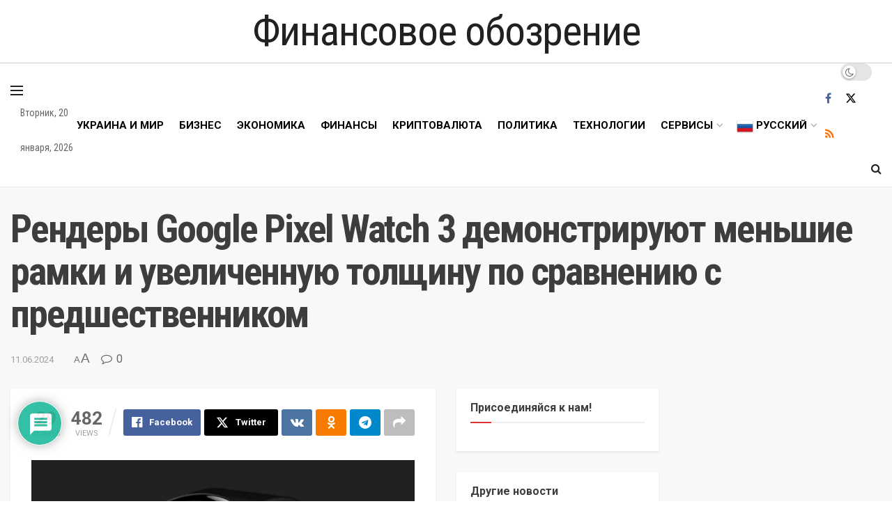

--- FILE ---
content_type: text/html; charset=utf-8
request_url: https://www.google.com/recaptcha/api2/anchor?ar=1&k=6Ldd9xgaAAAAAOTFkA6c_mynsjhXytunxrUc95CU&co=aHR0cHM6Ly9maW5vYm96Lm5ldDo0NDM.&hl=ru&v=PoyoqOPhxBO7pBk68S4YbpHZ&theme=light&size=normal&anchor-ms=20000&execute-ms=30000&cb=jweyard78u1m
body_size: 49561
content:
<!DOCTYPE HTML><html dir="ltr" lang="ru"><head><meta http-equiv="Content-Type" content="text/html; charset=UTF-8">
<meta http-equiv="X-UA-Compatible" content="IE=edge">
<title>reCAPTCHA</title>
<style type="text/css">
/* cyrillic-ext */
@font-face {
  font-family: 'Roboto';
  font-style: normal;
  font-weight: 400;
  font-stretch: 100%;
  src: url(//fonts.gstatic.com/s/roboto/v48/KFO7CnqEu92Fr1ME7kSn66aGLdTylUAMa3GUBHMdazTgWw.woff2) format('woff2');
  unicode-range: U+0460-052F, U+1C80-1C8A, U+20B4, U+2DE0-2DFF, U+A640-A69F, U+FE2E-FE2F;
}
/* cyrillic */
@font-face {
  font-family: 'Roboto';
  font-style: normal;
  font-weight: 400;
  font-stretch: 100%;
  src: url(//fonts.gstatic.com/s/roboto/v48/KFO7CnqEu92Fr1ME7kSn66aGLdTylUAMa3iUBHMdazTgWw.woff2) format('woff2');
  unicode-range: U+0301, U+0400-045F, U+0490-0491, U+04B0-04B1, U+2116;
}
/* greek-ext */
@font-face {
  font-family: 'Roboto';
  font-style: normal;
  font-weight: 400;
  font-stretch: 100%;
  src: url(//fonts.gstatic.com/s/roboto/v48/KFO7CnqEu92Fr1ME7kSn66aGLdTylUAMa3CUBHMdazTgWw.woff2) format('woff2');
  unicode-range: U+1F00-1FFF;
}
/* greek */
@font-face {
  font-family: 'Roboto';
  font-style: normal;
  font-weight: 400;
  font-stretch: 100%;
  src: url(//fonts.gstatic.com/s/roboto/v48/KFO7CnqEu92Fr1ME7kSn66aGLdTylUAMa3-UBHMdazTgWw.woff2) format('woff2');
  unicode-range: U+0370-0377, U+037A-037F, U+0384-038A, U+038C, U+038E-03A1, U+03A3-03FF;
}
/* math */
@font-face {
  font-family: 'Roboto';
  font-style: normal;
  font-weight: 400;
  font-stretch: 100%;
  src: url(//fonts.gstatic.com/s/roboto/v48/KFO7CnqEu92Fr1ME7kSn66aGLdTylUAMawCUBHMdazTgWw.woff2) format('woff2');
  unicode-range: U+0302-0303, U+0305, U+0307-0308, U+0310, U+0312, U+0315, U+031A, U+0326-0327, U+032C, U+032F-0330, U+0332-0333, U+0338, U+033A, U+0346, U+034D, U+0391-03A1, U+03A3-03A9, U+03B1-03C9, U+03D1, U+03D5-03D6, U+03F0-03F1, U+03F4-03F5, U+2016-2017, U+2034-2038, U+203C, U+2040, U+2043, U+2047, U+2050, U+2057, U+205F, U+2070-2071, U+2074-208E, U+2090-209C, U+20D0-20DC, U+20E1, U+20E5-20EF, U+2100-2112, U+2114-2115, U+2117-2121, U+2123-214F, U+2190, U+2192, U+2194-21AE, U+21B0-21E5, U+21F1-21F2, U+21F4-2211, U+2213-2214, U+2216-22FF, U+2308-230B, U+2310, U+2319, U+231C-2321, U+2336-237A, U+237C, U+2395, U+239B-23B7, U+23D0, U+23DC-23E1, U+2474-2475, U+25AF, U+25B3, U+25B7, U+25BD, U+25C1, U+25CA, U+25CC, U+25FB, U+266D-266F, U+27C0-27FF, U+2900-2AFF, U+2B0E-2B11, U+2B30-2B4C, U+2BFE, U+3030, U+FF5B, U+FF5D, U+1D400-1D7FF, U+1EE00-1EEFF;
}
/* symbols */
@font-face {
  font-family: 'Roboto';
  font-style: normal;
  font-weight: 400;
  font-stretch: 100%;
  src: url(//fonts.gstatic.com/s/roboto/v48/KFO7CnqEu92Fr1ME7kSn66aGLdTylUAMaxKUBHMdazTgWw.woff2) format('woff2');
  unicode-range: U+0001-000C, U+000E-001F, U+007F-009F, U+20DD-20E0, U+20E2-20E4, U+2150-218F, U+2190, U+2192, U+2194-2199, U+21AF, U+21E6-21F0, U+21F3, U+2218-2219, U+2299, U+22C4-22C6, U+2300-243F, U+2440-244A, U+2460-24FF, U+25A0-27BF, U+2800-28FF, U+2921-2922, U+2981, U+29BF, U+29EB, U+2B00-2BFF, U+4DC0-4DFF, U+FFF9-FFFB, U+10140-1018E, U+10190-1019C, U+101A0, U+101D0-101FD, U+102E0-102FB, U+10E60-10E7E, U+1D2C0-1D2D3, U+1D2E0-1D37F, U+1F000-1F0FF, U+1F100-1F1AD, U+1F1E6-1F1FF, U+1F30D-1F30F, U+1F315, U+1F31C, U+1F31E, U+1F320-1F32C, U+1F336, U+1F378, U+1F37D, U+1F382, U+1F393-1F39F, U+1F3A7-1F3A8, U+1F3AC-1F3AF, U+1F3C2, U+1F3C4-1F3C6, U+1F3CA-1F3CE, U+1F3D4-1F3E0, U+1F3ED, U+1F3F1-1F3F3, U+1F3F5-1F3F7, U+1F408, U+1F415, U+1F41F, U+1F426, U+1F43F, U+1F441-1F442, U+1F444, U+1F446-1F449, U+1F44C-1F44E, U+1F453, U+1F46A, U+1F47D, U+1F4A3, U+1F4B0, U+1F4B3, U+1F4B9, U+1F4BB, U+1F4BF, U+1F4C8-1F4CB, U+1F4D6, U+1F4DA, U+1F4DF, U+1F4E3-1F4E6, U+1F4EA-1F4ED, U+1F4F7, U+1F4F9-1F4FB, U+1F4FD-1F4FE, U+1F503, U+1F507-1F50B, U+1F50D, U+1F512-1F513, U+1F53E-1F54A, U+1F54F-1F5FA, U+1F610, U+1F650-1F67F, U+1F687, U+1F68D, U+1F691, U+1F694, U+1F698, U+1F6AD, U+1F6B2, U+1F6B9-1F6BA, U+1F6BC, U+1F6C6-1F6CF, U+1F6D3-1F6D7, U+1F6E0-1F6EA, U+1F6F0-1F6F3, U+1F6F7-1F6FC, U+1F700-1F7FF, U+1F800-1F80B, U+1F810-1F847, U+1F850-1F859, U+1F860-1F887, U+1F890-1F8AD, U+1F8B0-1F8BB, U+1F8C0-1F8C1, U+1F900-1F90B, U+1F93B, U+1F946, U+1F984, U+1F996, U+1F9E9, U+1FA00-1FA6F, U+1FA70-1FA7C, U+1FA80-1FA89, U+1FA8F-1FAC6, U+1FACE-1FADC, U+1FADF-1FAE9, U+1FAF0-1FAF8, U+1FB00-1FBFF;
}
/* vietnamese */
@font-face {
  font-family: 'Roboto';
  font-style: normal;
  font-weight: 400;
  font-stretch: 100%;
  src: url(//fonts.gstatic.com/s/roboto/v48/KFO7CnqEu92Fr1ME7kSn66aGLdTylUAMa3OUBHMdazTgWw.woff2) format('woff2');
  unicode-range: U+0102-0103, U+0110-0111, U+0128-0129, U+0168-0169, U+01A0-01A1, U+01AF-01B0, U+0300-0301, U+0303-0304, U+0308-0309, U+0323, U+0329, U+1EA0-1EF9, U+20AB;
}
/* latin-ext */
@font-face {
  font-family: 'Roboto';
  font-style: normal;
  font-weight: 400;
  font-stretch: 100%;
  src: url(//fonts.gstatic.com/s/roboto/v48/KFO7CnqEu92Fr1ME7kSn66aGLdTylUAMa3KUBHMdazTgWw.woff2) format('woff2');
  unicode-range: U+0100-02BA, U+02BD-02C5, U+02C7-02CC, U+02CE-02D7, U+02DD-02FF, U+0304, U+0308, U+0329, U+1D00-1DBF, U+1E00-1E9F, U+1EF2-1EFF, U+2020, U+20A0-20AB, U+20AD-20C0, U+2113, U+2C60-2C7F, U+A720-A7FF;
}
/* latin */
@font-face {
  font-family: 'Roboto';
  font-style: normal;
  font-weight: 400;
  font-stretch: 100%;
  src: url(//fonts.gstatic.com/s/roboto/v48/KFO7CnqEu92Fr1ME7kSn66aGLdTylUAMa3yUBHMdazQ.woff2) format('woff2');
  unicode-range: U+0000-00FF, U+0131, U+0152-0153, U+02BB-02BC, U+02C6, U+02DA, U+02DC, U+0304, U+0308, U+0329, U+2000-206F, U+20AC, U+2122, U+2191, U+2193, U+2212, U+2215, U+FEFF, U+FFFD;
}
/* cyrillic-ext */
@font-face {
  font-family: 'Roboto';
  font-style: normal;
  font-weight: 500;
  font-stretch: 100%;
  src: url(//fonts.gstatic.com/s/roboto/v48/KFO7CnqEu92Fr1ME7kSn66aGLdTylUAMa3GUBHMdazTgWw.woff2) format('woff2');
  unicode-range: U+0460-052F, U+1C80-1C8A, U+20B4, U+2DE0-2DFF, U+A640-A69F, U+FE2E-FE2F;
}
/* cyrillic */
@font-face {
  font-family: 'Roboto';
  font-style: normal;
  font-weight: 500;
  font-stretch: 100%;
  src: url(//fonts.gstatic.com/s/roboto/v48/KFO7CnqEu92Fr1ME7kSn66aGLdTylUAMa3iUBHMdazTgWw.woff2) format('woff2');
  unicode-range: U+0301, U+0400-045F, U+0490-0491, U+04B0-04B1, U+2116;
}
/* greek-ext */
@font-face {
  font-family: 'Roboto';
  font-style: normal;
  font-weight: 500;
  font-stretch: 100%;
  src: url(//fonts.gstatic.com/s/roboto/v48/KFO7CnqEu92Fr1ME7kSn66aGLdTylUAMa3CUBHMdazTgWw.woff2) format('woff2');
  unicode-range: U+1F00-1FFF;
}
/* greek */
@font-face {
  font-family: 'Roboto';
  font-style: normal;
  font-weight: 500;
  font-stretch: 100%;
  src: url(//fonts.gstatic.com/s/roboto/v48/KFO7CnqEu92Fr1ME7kSn66aGLdTylUAMa3-UBHMdazTgWw.woff2) format('woff2');
  unicode-range: U+0370-0377, U+037A-037F, U+0384-038A, U+038C, U+038E-03A1, U+03A3-03FF;
}
/* math */
@font-face {
  font-family: 'Roboto';
  font-style: normal;
  font-weight: 500;
  font-stretch: 100%;
  src: url(//fonts.gstatic.com/s/roboto/v48/KFO7CnqEu92Fr1ME7kSn66aGLdTylUAMawCUBHMdazTgWw.woff2) format('woff2');
  unicode-range: U+0302-0303, U+0305, U+0307-0308, U+0310, U+0312, U+0315, U+031A, U+0326-0327, U+032C, U+032F-0330, U+0332-0333, U+0338, U+033A, U+0346, U+034D, U+0391-03A1, U+03A3-03A9, U+03B1-03C9, U+03D1, U+03D5-03D6, U+03F0-03F1, U+03F4-03F5, U+2016-2017, U+2034-2038, U+203C, U+2040, U+2043, U+2047, U+2050, U+2057, U+205F, U+2070-2071, U+2074-208E, U+2090-209C, U+20D0-20DC, U+20E1, U+20E5-20EF, U+2100-2112, U+2114-2115, U+2117-2121, U+2123-214F, U+2190, U+2192, U+2194-21AE, U+21B0-21E5, U+21F1-21F2, U+21F4-2211, U+2213-2214, U+2216-22FF, U+2308-230B, U+2310, U+2319, U+231C-2321, U+2336-237A, U+237C, U+2395, U+239B-23B7, U+23D0, U+23DC-23E1, U+2474-2475, U+25AF, U+25B3, U+25B7, U+25BD, U+25C1, U+25CA, U+25CC, U+25FB, U+266D-266F, U+27C0-27FF, U+2900-2AFF, U+2B0E-2B11, U+2B30-2B4C, U+2BFE, U+3030, U+FF5B, U+FF5D, U+1D400-1D7FF, U+1EE00-1EEFF;
}
/* symbols */
@font-face {
  font-family: 'Roboto';
  font-style: normal;
  font-weight: 500;
  font-stretch: 100%;
  src: url(//fonts.gstatic.com/s/roboto/v48/KFO7CnqEu92Fr1ME7kSn66aGLdTylUAMaxKUBHMdazTgWw.woff2) format('woff2');
  unicode-range: U+0001-000C, U+000E-001F, U+007F-009F, U+20DD-20E0, U+20E2-20E4, U+2150-218F, U+2190, U+2192, U+2194-2199, U+21AF, U+21E6-21F0, U+21F3, U+2218-2219, U+2299, U+22C4-22C6, U+2300-243F, U+2440-244A, U+2460-24FF, U+25A0-27BF, U+2800-28FF, U+2921-2922, U+2981, U+29BF, U+29EB, U+2B00-2BFF, U+4DC0-4DFF, U+FFF9-FFFB, U+10140-1018E, U+10190-1019C, U+101A0, U+101D0-101FD, U+102E0-102FB, U+10E60-10E7E, U+1D2C0-1D2D3, U+1D2E0-1D37F, U+1F000-1F0FF, U+1F100-1F1AD, U+1F1E6-1F1FF, U+1F30D-1F30F, U+1F315, U+1F31C, U+1F31E, U+1F320-1F32C, U+1F336, U+1F378, U+1F37D, U+1F382, U+1F393-1F39F, U+1F3A7-1F3A8, U+1F3AC-1F3AF, U+1F3C2, U+1F3C4-1F3C6, U+1F3CA-1F3CE, U+1F3D4-1F3E0, U+1F3ED, U+1F3F1-1F3F3, U+1F3F5-1F3F7, U+1F408, U+1F415, U+1F41F, U+1F426, U+1F43F, U+1F441-1F442, U+1F444, U+1F446-1F449, U+1F44C-1F44E, U+1F453, U+1F46A, U+1F47D, U+1F4A3, U+1F4B0, U+1F4B3, U+1F4B9, U+1F4BB, U+1F4BF, U+1F4C8-1F4CB, U+1F4D6, U+1F4DA, U+1F4DF, U+1F4E3-1F4E6, U+1F4EA-1F4ED, U+1F4F7, U+1F4F9-1F4FB, U+1F4FD-1F4FE, U+1F503, U+1F507-1F50B, U+1F50D, U+1F512-1F513, U+1F53E-1F54A, U+1F54F-1F5FA, U+1F610, U+1F650-1F67F, U+1F687, U+1F68D, U+1F691, U+1F694, U+1F698, U+1F6AD, U+1F6B2, U+1F6B9-1F6BA, U+1F6BC, U+1F6C6-1F6CF, U+1F6D3-1F6D7, U+1F6E0-1F6EA, U+1F6F0-1F6F3, U+1F6F7-1F6FC, U+1F700-1F7FF, U+1F800-1F80B, U+1F810-1F847, U+1F850-1F859, U+1F860-1F887, U+1F890-1F8AD, U+1F8B0-1F8BB, U+1F8C0-1F8C1, U+1F900-1F90B, U+1F93B, U+1F946, U+1F984, U+1F996, U+1F9E9, U+1FA00-1FA6F, U+1FA70-1FA7C, U+1FA80-1FA89, U+1FA8F-1FAC6, U+1FACE-1FADC, U+1FADF-1FAE9, U+1FAF0-1FAF8, U+1FB00-1FBFF;
}
/* vietnamese */
@font-face {
  font-family: 'Roboto';
  font-style: normal;
  font-weight: 500;
  font-stretch: 100%;
  src: url(//fonts.gstatic.com/s/roboto/v48/KFO7CnqEu92Fr1ME7kSn66aGLdTylUAMa3OUBHMdazTgWw.woff2) format('woff2');
  unicode-range: U+0102-0103, U+0110-0111, U+0128-0129, U+0168-0169, U+01A0-01A1, U+01AF-01B0, U+0300-0301, U+0303-0304, U+0308-0309, U+0323, U+0329, U+1EA0-1EF9, U+20AB;
}
/* latin-ext */
@font-face {
  font-family: 'Roboto';
  font-style: normal;
  font-weight: 500;
  font-stretch: 100%;
  src: url(//fonts.gstatic.com/s/roboto/v48/KFO7CnqEu92Fr1ME7kSn66aGLdTylUAMa3KUBHMdazTgWw.woff2) format('woff2');
  unicode-range: U+0100-02BA, U+02BD-02C5, U+02C7-02CC, U+02CE-02D7, U+02DD-02FF, U+0304, U+0308, U+0329, U+1D00-1DBF, U+1E00-1E9F, U+1EF2-1EFF, U+2020, U+20A0-20AB, U+20AD-20C0, U+2113, U+2C60-2C7F, U+A720-A7FF;
}
/* latin */
@font-face {
  font-family: 'Roboto';
  font-style: normal;
  font-weight: 500;
  font-stretch: 100%;
  src: url(//fonts.gstatic.com/s/roboto/v48/KFO7CnqEu92Fr1ME7kSn66aGLdTylUAMa3yUBHMdazQ.woff2) format('woff2');
  unicode-range: U+0000-00FF, U+0131, U+0152-0153, U+02BB-02BC, U+02C6, U+02DA, U+02DC, U+0304, U+0308, U+0329, U+2000-206F, U+20AC, U+2122, U+2191, U+2193, U+2212, U+2215, U+FEFF, U+FFFD;
}
/* cyrillic-ext */
@font-face {
  font-family: 'Roboto';
  font-style: normal;
  font-weight: 900;
  font-stretch: 100%;
  src: url(//fonts.gstatic.com/s/roboto/v48/KFO7CnqEu92Fr1ME7kSn66aGLdTylUAMa3GUBHMdazTgWw.woff2) format('woff2');
  unicode-range: U+0460-052F, U+1C80-1C8A, U+20B4, U+2DE0-2DFF, U+A640-A69F, U+FE2E-FE2F;
}
/* cyrillic */
@font-face {
  font-family: 'Roboto';
  font-style: normal;
  font-weight: 900;
  font-stretch: 100%;
  src: url(//fonts.gstatic.com/s/roboto/v48/KFO7CnqEu92Fr1ME7kSn66aGLdTylUAMa3iUBHMdazTgWw.woff2) format('woff2');
  unicode-range: U+0301, U+0400-045F, U+0490-0491, U+04B0-04B1, U+2116;
}
/* greek-ext */
@font-face {
  font-family: 'Roboto';
  font-style: normal;
  font-weight: 900;
  font-stretch: 100%;
  src: url(//fonts.gstatic.com/s/roboto/v48/KFO7CnqEu92Fr1ME7kSn66aGLdTylUAMa3CUBHMdazTgWw.woff2) format('woff2');
  unicode-range: U+1F00-1FFF;
}
/* greek */
@font-face {
  font-family: 'Roboto';
  font-style: normal;
  font-weight: 900;
  font-stretch: 100%;
  src: url(//fonts.gstatic.com/s/roboto/v48/KFO7CnqEu92Fr1ME7kSn66aGLdTylUAMa3-UBHMdazTgWw.woff2) format('woff2');
  unicode-range: U+0370-0377, U+037A-037F, U+0384-038A, U+038C, U+038E-03A1, U+03A3-03FF;
}
/* math */
@font-face {
  font-family: 'Roboto';
  font-style: normal;
  font-weight: 900;
  font-stretch: 100%;
  src: url(//fonts.gstatic.com/s/roboto/v48/KFO7CnqEu92Fr1ME7kSn66aGLdTylUAMawCUBHMdazTgWw.woff2) format('woff2');
  unicode-range: U+0302-0303, U+0305, U+0307-0308, U+0310, U+0312, U+0315, U+031A, U+0326-0327, U+032C, U+032F-0330, U+0332-0333, U+0338, U+033A, U+0346, U+034D, U+0391-03A1, U+03A3-03A9, U+03B1-03C9, U+03D1, U+03D5-03D6, U+03F0-03F1, U+03F4-03F5, U+2016-2017, U+2034-2038, U+203C, U+2040, U+2043, U+2047, U+2050, U+2057, U+205F, U+2070-2071, U+2074-208E, U+2090-209C, U+20D0-20DC, U+20E1, U+20E5-20EF, U+2100-2112, U+2114-2115, U+2117-2121, U+2123-214F, U+2190, U+2192, U+2194-21AE, U+21B0-21E5, U+21F1-21F2, U+21F4-2211, U+2213-2214, U+2216-22FF, U+2308-230B, U+2310, U+2319, U+231C-2321, U+2336-237A, U+237C, U+2395, U+239B-23B7, U+23D0, U+23DC-23E1, U+2474-2475, U+25AF, U+25B3, U+25B7, U+25BD, U+25C1, U+25CA, U+25CC, U+25FB, U+266D-266F, U+27C0-27FF, U+2900-2AFF, U+2B0E-2B11, U+2B30-2B4C, U+2BFE, U+3030, U+FF5B, U+FF5D, U+1D400-1D7FF, U+1EE00-1EEFF;
}
/* symbols */
@font-face {
  font-family: 'Roboto';
  font-style: normal;
  font-weight: 900;
  font-stretch: 100%;
  src: url(//fonts.gstatic.com/s/roboto/v48/KFO7CnqEu92Fr1ME7kSn66aGLdTylUAMaxKUBHMdazTgWw.woff2) format('woff2');
  unicode-range: U+0001-000C, U+000E-001F, U+007F-009F, U+20DD-20E0, U+20E2-20E4, U+2150-218F, U+2190, U+2192, U+2194-2199, U+21AF, U+21E6-21F0, U+21F3, U+2218-2219, U+2299, U+22C4-22C6, U+2300-243F, U+2440-244A, U+2460-24FF, U+25A0-27BF, U+2800-28FF, U+2921-2922, U+2981, U+29BF, U+29EB, U+2B00-2BFF, U+4DC0-4DFF, U+FFF9-FFFB, U+10140-1018E, U+10190-1019C, U+101A0, U+101D0-101FD, U+102E0-102FB, U+10E60-10E7E, U+1D2C0-1D2D3, U+1D2E0-1D37F, U+1F000-1F0FF, U+1F100-1F1AD, U+1F1E6-1F1FF, U+1F30D-1F30F, U+1F315, U+1F31C, U+1F31E, U+1F320-1F32C, U+1F336, U+1F378, U+1F37D, U+1F382, U+1F393-1F39F, U+1F3A7-1F3A8, U+1F3AC-1F3AF, U+1F3C2, U+1F3C4-1F3C6, U+1F3CA-1F3CE, U+1F3D4-1F3E0, U+1F3ED, U+1F3F1-1F3F3, U+1F3F5-1F3F7, U+1F408, U+1F415, U+1F41F, U+1F426, U+1F43F, U+1F441-1F442, U+1F444, U+1F446-1F449, U+1F44C-1F44E, U+1F453, U+1F46A, U+1F47D, U+1F4A3, U+1F4B0, U+1F4B3, U+1F4B9, U+1F4BB, U+1F4BF, U+1F4C8-1F4CB, U+1F4D6, U+1F4DA, U+1F4DF, U+1F4E3-1F4E6, U+1F4EA-1F4ED, U+1F4F7, U+1F4F9-1F4FB, U+1F4FD-1F4FE, U+1F503, U+1F507-1F50B, U+1F50D, U+1F512-1F513, U+1F53E-1F54A, U+1F54F-1F5FA, U+1F610, U+1F650-1F67F, U+1F687, U+1F68D, U+1F691, U+1F694, U+1F698, U+1F6AD, U+1F6B2, U+1F6B9-1F6BA, U+1F6BC, U+1F6C6-1F6CF, U+1F6D3-1F6D7, U+1F6E0-1F6EA, U+1F6F0-1F6F3, U+1F6F7-1F6FC, U+1F700-1F7FF, U+1F800-1F80B, U+1F810-1F847, U+1F850-1F859, U+1F860-1F887, U+1F890-1F8AD, U+1F8B0-1F8BB, U+1F8C0-1F8C1, U+1F900-1F90B, U+1F93B, U+1F946, U+1F984, U+1F996, U+1F9E9, U+1FA00-1FA6F, U+1FA70-1FA7C, U+1FA80-1FA89, U+1FA8F-1FAC6, U+1FACE-1FADC, U+1FADF-1FAE9, U+1FAF0-1FAF8, U+1FB00-1FBFF;
}
/* vietnamese */
@font-face {
  font-family: 'Roboto';
  font-style: normal;
  font-weight: 900;
  font-stretch: 100%;
  src: url(//fonts.gstatic.com/s/roboto/v48/KFO7CnqEu92Fr1ME7kSn66aGLdTylUAMa3OUBHMdazTgWw.woff2) format('woff2');
  unicode-range: U+0102-0103, U+0110-0111, U+0128-0129, U+0168-0169, U+01A0-01A1, U+01AF-01B0, U+0300-0301, U+0303-0304, U+0308-0309, U+0323, U+0329, U+1EA0-1EF9, U+20AB;
}
/* latin-ext */
@font-face {
  font-family: 'Roboto';
  font-style: normal;
  font-weight: 900;
  font-stretch: 100%;
  src: url(//fonts.gstatic.com/s/roboto/v48/KFO7CnqEu92Fr1ME7kSn66aGLdTylUAMa3KUBHMdazTgWw.woff2) format('woff2');
  unicode-range: U+0100-02BA, U+02BD-02C5, U+02C7-02CC, U+02CE-02D7, U+02DD-02FF, U+0304, U+0308, U+0329, U+1D00-1DBF, U+1E00-1E9F, U+1EF2-1EFF, U+2020, U+20A0-20AB, U+20AD-20C0, U+2113, U+2C60-2C7F, U+A720-A7FF;
}
/* latin */
@font-face {
  font-family: 'Roboto';
  font-style: normal;
  font-weight: 900;
  font-stretch: 100%;
  src: url(//fonts.gstatic.com/s/roboto/v48/KFO7CnqEu92Fr1ME7kSn66aGLdTylUAMa3yUBHMdazQ.woff2) format('woff2');
  unicode-range: U+0000-00FF, U+0131, U+0152-0153, U+02BB-02BC, U+02C6, U+02DA, U+02DC, U+0304, U+0308, U+0329, U+2000-206F, U+20AC, U+2122, U+2191, U+2193, U+2212, U+2215, U+FEFF, U+FFFD;
}

</style>
<link rel="stylesheet" type="text/css" href="https://www.gstatic.com/recaptcha/releases/PoyoqOPhxBO7pBk68S4YbpHZ/styles__ltr.css">
<script nonce="1RFpStk4FJs8asG1B0j8UA" type="text/javascript">window['__recaptcha_api'] = 'https://www.google.com/recaptcha/api2/';</script>
<script type="text/javascript" src="https://www.gstatic.com/recaptcha/releases/PoyoqOPhxBO7pBk68S4YbpHZ/recaptcha__ru.js" nonce="1RFpStk4FJs8asG1B0j8UA">
      
    </script></head>
<body><div id="rc-anchor-alert" class="rc-anchor-alert"></div>
<input type="hidden" id="recaptcha-token" value="[base64]">
<script type="text/javascript" nonce="1RFpStk4FJs8asG1B0j8UA">
      recaptcha.anchor.Main.init("[\x22ainput\x22,[\x22bgdata\x22,\x22\x22,\[base64]/[base64]/[base64]/KE4oMTI0LHYsdi5HKSxMWihsLHYpKTpOKDEyNCx2LGwpLFYpLHYpLFQpKSxGKDE3MSx2KX0scjc9ZnVuY3Rpb24obCl7cmV0dXJuIGx9LEM9ZnVuY3Rpb24obCxWLHYpe04odixsLFYpLFZbYWtdPTI3OTZ9LG49ZnVuY3Rpb24obCxWKXtWLlg9KChWLlg/[base64]/[base64]/[base64]/[base64]/[base64]/[base64]/[base64]/[base64]/[base64]/[base64]/[base64]\\u003d\x22,\[base64]\\u003d\x22,\[base64]/[base64]/ClErDoXASEVrDjk3DmcKYwp0UKFIoRsO3RMKpwqLCtsOTByHDoADDucOAasOEwrDDv8KDZErDu1LDmyFTworCscOSO8O+ZxRIc3rCn8KOIMOGC8KzXG3Cj8K2IsKpZRzDkzvDicOLOsKkwohUwrHCj8Ozw4bCsQg0FV/DqUkZw6LCrsKARcK/wpDDjTrCvcKawpTDoMKPPWTCo8OoOGcXwootJlDCjcOTw4PDhMOlLX1QwrM/w7fDrkVKw6Mccl7Cqwxbw5vDun7DggXDlcKJTiXDk8O+woLDisK/w4EiWw4ow4cfN8Occ8OAJ27CpMKnwonChcOUJMOqwpYLGcOkwqzCr8Kuw5RDM8KQf8K2VQHChcOjwps6wqlzwofDm3/CusOuw7fCgSLDj8K3wqHDlcKFJsOfYE5Ww5HCqTw8UMKjwq3Dk8Knw4bDtcKdd8KBw6PDgsKcJMK4wqzDj8KUwrvDt1A9OVMLw6jCogfCslYOw7IlFChDwokrUMOHwpIDwpXDksK8BMKKAVhrWWfChcO/Hxt7e8KwwrwQCMO8w5nDt1gfacKEE8ONw6LDtjfDvMOxw7RLVsOfw77DkwppwqzCmcK1wqMUL3RMVMO4USTCjW4/wrYCw4TCviDCiznDvMKow7cPwq3Dtk7CosKNw5HCoTDDm8KbUsOew5EFemLCscKlaj42wrNbw5/CnMKkw5rDgcOoZ8KxwqVBbjHDhMOgWcKEScOqeMOSwovChyXCgcKLw7fCrWZeKEM3w61QRznCjMK1AU9BBXF1w6pHw77Ct8OGMj3CoMOODGrDhsOiw5PCi1TCgMKoZMKlSsKowqd3wqA1w5/DuQ/ConvCjcKIw6drVG9pM8KtwpLDgFLDnMKGHD3DsEEuwpbCmsOHwpYQwrDCqMOTwq/DvALDiHoLUX/CgSojEcKHasONw6MYccKOVsOjJno7w73CiMO+fh/[base64]/CqcOOaMOywr/DmzQzXnrDksOtwoPDq308GGjDm8KkVcKYw5dQwqrDqsK3bQTCkVrDtg7Ck8OsworDjWpfZsOiCsOCKsK3wrdwwr3Cqx7Dk8OVw5N4PMK/bcK7UcK4dMKHw44Dw4x1wrlQf8OBwoHDlsKUwopLw7fDjcONw5FnwqUCwpEMw6TDvnZVw64Sw5TDnsKBwofCtQ7Ctn3CqyXDtSTDn8Onwq3DrcKNwrFuBQwLG2pDEkLCszDDlcOCw7PDmcKvacKWw5l0HwDClm4Ca3vDqwBQT8OOBcKZFwTCpGTDmSHCsU/DqCrCisO6D1Zfw5fCtcKpcXrDusKgQ8Orwr9Hw6vDvcO8wpvCt8Oew6nDr8OlCMK1VXXDu8ODTWkgw6zDgDzCgMKSCMK6wogBwo/CssKVw78swrTCuFMXOcOcw48SDHplU2cIfHMwB8Ojw4FZfl3DrVnCqlEyBGnCsMKiw5oNaEBqwpEtVEJnDSZ6wqZaw5sXwoUEwprCqifClE/CsjDCiD3Dr244NS8HU2DCvxhSF8O1wrfDiT7ChMK5XsOIOMODw6jDqcKAOsK4w7plwpDDmjHCoMKFdSJRDXt/[base64]/FMKOK8O9Qwk3wqR1LsKYwofCskLCtzBVwrfCr8KPNsO0w4wKS8KdaRQwwpVLwo8QbMKJN8KiXsOtfVZQwrzCksOPAGI8bHdUNl1wQEDDsVAGJ8O2VMOYwofDvcK2czZVcMObOxkmWMK1w6vDhDZiwrd7QgTCshh4Xm/DpcO/[base64]/wqzDi8KXw4vDn8OBwpDDvsO7KsONwqrCpkfDojzDhx5UwopVwrLCjh0Kwr/DqcOQw53DrSwVLgx5DsKrbsK6SsOXaMKRTBJgwot3wownwrVLFn/DujkNO8KNC8Kdw7YzwrHDsMK9Z1PCmX4jw5sfwpPCm1BZwpBiwrY7D0TDnAVCJkhiw6vDmsOZEsK+MVXDr8OgwqZ6w57DlsO2csK8w61Iw5AvEVQRwrBpHHnCmRXClXjDkXrDshPDpWZcw7nCqCHDvsO/w6jCnCnDsMOcbAMuwo5Lwpd7wrDDiMO7Ch9HwpZqwppIY8OPQMOva8K0VHI6DcOqM2/CjsOyeMKgaDl5wqjDmMO/w6nDlsKON0EKw7kCFhbCt2fCqcOVCcKRw7DDmjfDvcOaw6plw7dNwqFMwppHw63CiVdiw4INS2B6wpjDjMKZw7PCp8Kpw4TDnMKdw7wDbE4ZZcK3w5s8aHFUEmRYNFrDjcKtwoo9L8KGw4YvS8K7Rg7CtSfDu8KTwpfDknQkw5nCmSFfGMKXw7DCjX1/B8KQIW/CqcKgw5nDhMOkacO5QcKcwrzCmx3CtxYmP27DocKiWMOzwr/CnFfClMKgw5B7wrXCvnbDvxbCmMOMcMOfw4AXesOUw7XDusOXw4oAwqvDqXLDqQ9sSQ48FHoWbMOLbF3CtCDDrcOIwqzDqsOFw54Fw5DCng03wqB9wp7DoMK9aR9iEcO+X8O4T8KOwrfDm8KfwrjCnCbDr1BgRcOCU8KaTcK+TsOUw4XDiykZwovCjmF8wq8dw4U/w7fDlcKSwr/[base64]/CjWfDssOfWsO3w5fCk8ONZyFhwojDi8KVX13Dmkt4w6vDsj0GwrYGEnfDqRBFw7cKEDbDnRPCok/Ckl93AgZPHsO/w5sBGsKtDwTDn8OnwqvDqMO7TsO6XcKHwprDo3nDs8OKQTcZw4/DlH3DgMKZIcKNKsKTwrLCt8KiDcOPwrrCv8O7bMKUw5TCj8KRw5fCmMOxTXF8w4zDh1nDosKYwpsHTsKGw4ALZ8OeB8KAQxbChcKxBsOMLMKswosME8OVwrzDsVolw44bA2w5UcONDD3CnHxXAMOfG8K7w6DDryLDgWLDnUNDw7/[base64]/w4ULYCbDt8K9YADCoklzw4HCgcK3YMKnwpbDgh8ew57DlMOGB8OECcOwwp0nd1rCnRYzdkZDw4DCnisFOMOAw4/[base64]/w4vDnsKyw4RCSmbDuMOtZQcCBsKZfcK5MQ3DisOVNsKRLh50Y8K+GXvCuMO+w7HDnMOPPDTCicOQw5DDnsOpE0oTw7DCow/CgTEBwpp7W8KLw7E6w6ADdsKVw5bCqxTCnBcrwqbCjsKUWALDlsO0w5EQO8O0PznDmRHDs8Oywp/ChWvCosKmAxHDpyTCmgt8bsOVw6hUw7Rnw7sbwoBVwo4MW2VSOFRgdcKEw4bCjcK7eWrDo2jCm8OFwoIvwrfClMOwMAPDr1ZpUcO/OcO+GD3DnyQNGsKwcTLCkhTDomghw598IWDCsg8iw5gffAvDjk7DusKWTzTDvnPDvWrCmMOcEU0CMlAmwoxkwoYpwrtfdFB/w43DtsOqwqDDnCMFwooxwpPDmMOQw7Ukw4HDnsO0fmJdwodWbGkFwoLCok9MKMOSwqvCulJhYmXCmVJjw7nCplh5w5LCg8OtXQJXQTbDrgfCjjZTSWxDw4JRw4EiS8ONw5/CqsKdbX07wq8Mdz/CkcO7wpEzwphfworCm17Cs8KyOyTCmGRXXcOOPCXDvxVARsKrw4E3AFxHcMOJw4x0BsK5PcOSPnttDFbCqsKlYsOCTnbCrMOEOgfCkx7CnQAEw6rDuUYNVsO/woDDrWIkGhgaw4zDhcOCSwsKO8O0CsK0wpnDvEbDkMOTaMODwpJ2wpTCocOYw7/ColzDrQPCoMOKw77CsBXCi1DCqMO3w6AQw406w7ATe050w4HDh8Oqw4hwwrHCjcOSeMOAwr93LcOww5EiOVjCm3Nvw7dKwo99w5Q+wqXCr8O2PGHChmbDuU7ClxbDrcK+wqHCtMO5b8OQXsOgaFdiw51OwoLCiXjDv8OIC8O/[base64]/DnsKNcMOiw6fComkkU8OTwofDg8OeN13DtHM/E8OoDEBOwpPDoMOgQXzDj1Q6AMOSw754fkMwY13DvMOnw6l9esK+NlvCmH3DmcKDw5IYw5EtwpTDvAnDnU4ywonCjcKywrhpMcKMVcOzRSjCqsKdLVgTwqVmHU4bbhfChMO/woE3bXZeH8OwwpvCo1LDi8Kjw45Pw5ZgwoTClsKLHGltRMOhCBPCuRbDtsOWwrV6Hn/CosKtE27Do8KNw40Qw6h7wrRUAizDgcODLsKKSsK9YFJ4wrTDoHVcLgjDgVFtKMK9FSgpwofCvMKaQm/Dq8KwZMOZw6XCq8KbLsOXwohjwrjDk8K/[base64]/wobCnMOLHGlew4/Ds8Ocwrlqd8OXw63CoD8yQ1DDiTnDh8OPw7IJw6jDlcOCw7TDlSDCql3DpT3DjcObwot3w6JgdMKIwqhibAMwfMKceXYpCcKVwo1Ew5XCqgnDt1vCjGzDq8KJwrTCokLDn8KVwr7Dn1zDtsKtw5jCuxgSw7cHw5shw4cacFwbOsKrwrA1wrLDi8K9w6zDu8KYPC/Cs8KmTikaZ8OvacOUWMKVw6N6LcOVwoxTN0LDssK2wrLDhEoNwpPCoXPDmCDCshQ2KHZOwrfClk3CusKodsOJwrsFBsO1PcO/wp3DgFVCeXUtKsKzw6sZwpd8wqhJw6zDmAXDv8OCw741w4zCvHcRw7E0XcORH23CpMK3w7nDoSLDmsK9woTCmgFnwq5rwpNXwpRJw6ALCMOvHwPDkGTCv8OsDknCtsK/wonCi8OtUSEPw6XDlTZJW23DtUbDo0oLwplswq7DscOMG3Niwp0LbMKiHw/CvGYQKsKLwoHClHTCjMKmwrlYQQnCngF/RHXDrG8Aw5vDhFovw6rDksKzGWbCncOlw6jDtjpZKG0kw4x2NmXCmWkbwo3DscKXw5jDjhjCgMKbd3LCt0vCmRNDGh4iw5ADQsOvAsKGw5bCny3Dt3TDn3UjcSlcw6c+BcKFwqd0w7weQ0xLb8OQf33CnMOOXHgJwovDgkfCoUzDh2/[base64]/[base64]/woLDmsKMA1/Cum0qUyzCoHoBbMKAUxDDqwAKf2LDk8OEZG7CvVkXw6xXNMOgVcKnw7/Dh8KKwqlrwrvCuy7Cn8KOw4jCh1Inwq/CpsKgwpFGwpVdPMKNw7gnCsKEe0t1w5DCksKDw6UUwrxJwqDDiMKweMOSFMOQNsKMLMK7w6UeGg/Dp2zDgsKmwp4GacOoXcKQKzLDhcKrwpMUwr/CswHDsVPDk8Kbw5x7w4UkbMKYwpLDu8OjIcKKMcOvwpLCi0Y4w65zDwFUwrwYwpAuwpIiezMdwqrCvAcsesKGwqluw73ClS/DrxRnWVbDrWvClsOdwpRhwqvCvUvDgsODwp7DksOjXj4FwrXDssOiecO/w6vDoU7CvUvCnMK3w7/[base64]/AMKVw7hsWsOEACnCrG0EYn42w53DnUgowojDnsKOZcKtc8OTw7bCo8KkOUnDhcORDXk1w7/Cj8OrNsKmfXHDj8KzRCPCusKHwp1iw4Iyw7HDj8KSAEhPM8OAWkXCoC1dLMKAGi7DtMOVwoBuTm7CpW/DrGbDuR/[base64]/CkMKCT8OCw7Uxw6/Ch8KBL8K/dVdZw6YPCFE6w5jDlQ3DoBbCrsKsw7QsBnrDq8KaA8K7wqR8F1/[base64]/DlAR9UzHCjETCszp2cMOIw5PCiMK9UQpQwo8+wptIw55UQhsmwq0rw5HCgwDDmMOrHxQpHMOIGWUwwp4yIHQHPnsZLxRYD8KbT8KVWcO+XlrCoyTDtihOwoAFCQNxwrvDnsKzw7/[base64]/Dum4xw4EXwp5AKnh1F2nDtsOTw7vCgnvCqsOWMRbCmxzCuMK1AsKPKGrCvsKaFsKuwowHNUd/[base64]/LHwUw5EGGSbCtzguw5jDjz/Crn17SCbDvC/CmcOPw7wowobCt8KwNsKTG3Nvd8OWwoQsGHzDjsKLEcKMwqrCvSdXE8OYw7A+QcK6w78UWiJowrtTw4LDtlRrTcOsw5rDnsOWM8Kiw5tQwodmwodDw6ZaCzkSw43ChMOuUw/CrRsASsOZDMO3dMKIw74BFjLDsMOXw6bCqMOwwr3DpR3CsjTDpCzDu3bChSHCh8OVw5TCsWfClmlmYcKOwrTCkRjCtUvDnXogw7I3wpjDucOQw6HDnTwKecOow6nDg8KNJ8OUwpvDgsKUw5HClQhlw5JtwoByw6IYwoPDsjM/[base64]/DpBtrw7jCpTEtc8O1OCHCjknCjTROXz3CusKXw4RHYMKGecKnwo8kwrAVwpdgUmRwwq3Dj8K8wqjCjk1lwoLCs2EfMk1CK8KIwqnCpHjDsi06wo7CtyszTQcUKcO4SkLCksKNw4LDlcK/fE7DmzlvD8OLwp4DXXjCk8KBwp8TAGEtJsOTw6jDhSLDp8OIw6QoIBjDhWZ8w4sLwopuN8O4dU/DuEXDvsOKwr8iw4hIGArDscK9Z2rCo8Ohw7nCl8KFOShmC8KBwq3Diz0vdU0aw5EaGGbDnXDCjCFSUsO4w5gyw7nCvyzDtFvCuB7DtkrCkjHDosK8S8KwSC4Gw5cOFStfw6AAw4wtUsKgHg8KbXs3Ji8LwrzCvWjDiUDCvcO/w6Rlwocrw6rDo8KPw5QoasO/woHDoMOCMSrCmU3DpsKawqMUwow0w4cXKjrCtGJ7wroPbzXCmcObOcOYc0nCtVwyEsKFwr8FNnhdBMKAw4DCt3Vswq3Dv8KHw4bDicOGHB56OcKSwqHCnMO3dQnCtsOKw7jCsRLCo8Ozwp/[base64]/UzrDgsKJDn4fw47ClW/ClE8kwq7DjsK3w4YPwp3CtsOAE8K0JsK+D8OHw60jMH3Cr2FXIRvCvsOfKUJcLsOAwrUBwoJmVMOgw7UUw6tewosQaMOgC8O/w59jT3VrwotDwo7DqMOJSsOVUDfDqMOhw6J7w4PDs8KAfMOXw5TCucOYwp0uwq7CncO/GFDDl28sw7LCl8OJYDB4csOcW2nDmsKowp1WwrvDv8OmwpYYwprDuy9Sw612wow/wqw2XT3ClHzCjGDCklrChsOWdhHCm0FSQ8K5XCHDn8O/w4QOXTJhYlJKPMORw5zDrsOXGE3Dgwg5L3U6XnLCoCJOVxE/[base64]/[base64]/w4fCkj/CisOjOUDCoXx/w6RgwqXDpcKPwrLCmMKXcj/CsHfCicKLwrDCssOrYsORw4QHwrPCrMKNB2ACFBM+CcKLwqvCpC/DpmTCthx2wpB4wojCm8OmEcOKFQzDtwoGRsOjw47ChW1vWFkBwo/CmThyw4EKYUPDugDCoWUCP8Kqw5HDmMOzw4IcHVbDkMO/[base64]/DhATCigLCqX/CgilmOsKTJcOyw5ZWwo4vwqN2YxTCu8K8XzHDr8KSJMKuw69Hw4RJJ8KKwoLCksOuw5PCiTzDrcKfwpHCj8KuQTzCvUgWKcKQwo/DoMOqwq0rCB8bPhLCrwJZwozCl1s6w5PCusOkw43CvcOGw7DDlEnDscOjw5/DpHPCvgPCpcKlNSENwolYSVDChsOhw6XCjVrCgHXDmcO4IyRgw74mwoMOGH8SVnB0Yz51M8KDIcK5FMO4woLClRXCv8OvwqJVQjAuAFXCsS4Aw7vCk8K3w7HCsFggwoHDrnRQw7LCqjhCw5VlYsKpwqtTGsOpwqhwUXlLw7/Cvjd8FzhyT8OOwrFodiYUCsKnFj7DpsKBKH/[base64]/DgcOjw4TDq8OdCULCr8OsUGnCiMKwwrEfwq/DrsKHwrRGYMOVwrVAw64iwq/Dgl8cwrFuasOww5s4IMOdwqPCisOYw4dswpXCiMOIXsKSwptYwr/[base64]/[base64]/w5LDmF7DimbDjnTCrsKfw5HDpnNiwpYdNMKOf8KKRsOywqPCm8O6VcKuwpUoaFZiesKmasOpwqgOwplPZ8Onw6cuWhB2w7BdWcKswocQw5rDoEB7ZEDDhcK1wo3Do8OYBBbCpsO4wpc/wrsEwrkCE8O0MEsDFMKdcMK2M8OyFTjCiGsHw63Dl3QPw65dw6s0w5TCvBcEO8Kgw4fDvmw6woLCmULClcOhDmPDisK+P3xsIEADJsOSwr/DhSXCj8OQw7/DhH/Dv8OcQg7DmS5Ow755wq9Lw5/CmMKCwpZXOMKlf0rDgRfCvEvCniTDnwAtw4XDuMOVIjQ+wrAcfsKjw5MyOcO2GER9VMKtK8O1asKtwpXCklLCgm4cMcO3EzbCrMKhwojDgWY7wrJnVMKlNsKew6/[base64]/[base64]/DsjTDgMKKw4nCuQwxwprCuhPDvcK4AhQjBBnDjcOiaybDqMORwpwvw4/[base64]/[base64]/DhjVadncmwoVEHsOpL8Oxw7xIVMKeFMOeZAY2w4bCpMKCw5XDrBfDvTfDtlxEw6J6wptPwrzCoSl7w5nCshY/CsKlwrM3wp3Dr8KFwp80wq45fsKndFbCmWhTIMOZNQN6w5/Cg8OpOsKPKHA0wqpDWMKUd8KDwrVvw5bCkMO0ay8mw5kwwojCoi7CpcKnfcO/AWPCs8OCwoRKw4UXw67Di3/DrUlxw4M0KT/DsjYNHcKYwpTDlH4kw5nCmsO3QUQKw4vCvcOtw4TDocKaYx9SwrICwofCqSUCTgzCgR/[base64]/wo7CiVDCkS84MMKWwrPDjB0gXMKMC8O4eFsiw7/[base64]/ChMKzwqEeSSzDtMOkwp3DvsKAwq9qwpTDjTh2VnrDpBrCuVwGVX/[base64]/woIWwr/[base64]/CnsOZwqEVPcKkw43CqMOTw4gTdTHDoFg+JE0bw7pvwp1hwpnDrgrDhTRGCzDDksKcdETCjC/DsMKNExvDicKgw4DCj8KdChtbI3pKAMKbwpINHz/Cv39Rw4/DhWBYw5UBwrbDs8K+A8O3w5XDjcKHKVvCocK+LcK+wrhIwqjDvsOOOzzDmX8yw4XDihpcE8O6QwN1wpXCjMKpw4jCj8KjDirDux8lG8K6FMKscsKFw6liXG7Dm8Oaw6fCvMOEwoPCtcOSwrc7HcO/woXDscKkJTvCkcKHIsOXwqhqw4TCusKEwrBRCcOde8K5wpQ+wr7CjsKmREDCocOgw5bCsygjwoExHMKHwrppBUXDocK2BFptw4zCm3BMwp/DlHLCtz3DphLCtidewofDg8K8wpLCk8OEwrxzYcOMPcO7d8KzLVHCsMKJIQdNwqrDmzl6wqQHfHpZDxEBw5LDlsKew6TDpcK/wq0Qw7lLeRkfw55nMTHClsObw5PDiMKQw7fCrjHDs0B1w5jCvMOVD8OpXADDl3jDrGPCgcKBay4OE2vCrh/[base64]/CmcK+acK5GjQdV2nDq8KDw5EMLsOdw4TClGXCscOow67CosKow5zDkMKTw6nCi8Klwq8ww7hqwrXDlsKjKXTDvMKyNS10w7UmGDQxw6DDmxbCvlTDksOww6crSmTCnxR1wobCvmzCp8KpMsK+IcKYaRDCr8K+fU/[base64]/RgRuR8OrVCXCmMOne8KdVsKJw5DDu3TDoSQVwp1gw4hyw7/DrkVdTcO1wrLCkAgaw5hfQ8KswpzCo8Kjw6NPAcOlZxxDw7jDl8OCV8O8UMKAYcOxwoVuw57CiGBiw5wrLDg8wpTDl8OJw5nDhUp7X8OLw6fDjsK+YsOJQ8O3VzBmw40WwoXClsKbwpXChsO+KsKrw4F/wr1TdcOBw4DCo29tWsOOAMOIwptOC1bDsA7DvgjDlBPCs8KZw5wjwrTDvcOKwq5dKAfDvD3DhTgwwokPIDjCoHjCjsOmw6xmBXAXw6HCi8K6w6/CjsKISjkqw4RRwql+LCVMacKEC0XCt8OKwqzCv8KewrbCkcOTwpbCnGjCo8OWFz/CpRsWGBdUwqDDkMOCMcKFA8KKMGLDrMOTw6wPQ8K5L2Rod8Kta8K6UirDmnTDjMOhwpTDmcOVccOQwprDrsKaw6/DmlAZw5EHwrw+EGhyXidEwrfDrVrCn1rCpjzDuj3DjXfDt2/DncOKw50mP1TDgmQnKsKlwoEVwobCqsK3wqQCwrwwHsOMJMOTwoxHGMK8wrnCuMKtwrFAw59uw5UvwpZJEsOIwp9KFxDCoEM5w6jDgl/DmcOhwrVpM1PCqmVZwod7w6AXNMO5M8OqwqMuwoVJw5N8w51/RWfCtxjClRHCv2hWw6LCqsKEZcOJwo7DhsKRwrrCrcKewqTDkMOrw7bDi8OKTk1IVRVWw6TCgElHKcKYY8K9IMK+w4Iaw6LCvH9mwpUgw54Owpx1OlsNw7hRDFBpQsKALsO0JjYMw6DDpMOww7/DqxNPV8ONXSHCi8O1DsK/fAvCrsOEwqYXNMOPY8KRw6RsR8OXd8KVw4EQw5JZwpLDvcO8wpLCt2/DssKPw71RPMOnYcKiOsKKazvChsORXi9mSiU/[base64]/DrMOJUsObBHvCmMKjwp3DlybCsMOZCD3Cj8K+c0Ezw48zw67DpHLDu0rDoMKqw5g0X0bDvnvDtcK5JMOwecOxQ8O7RjHCl2xGw4FZJcOsRy9FZyJ/[base64]/DqznDnmrDvC3ClsK/woUCw7XClkZFeGLCicOoJ8KnwpdsTlrDj8KYPz0Bwq8fOHo8MV88w7XCjMOgwpImwofDhsOmW8KZX8K4JAPCjMKqHMOpQ8OHw6F/RxXDscOmG8OMMcK1wq0TLTdlwrPDi2grM8O0wpfDjMKZwrZ6w6/[base64]/Di8OLw45hw4rCj0gkOCHCksK/w5bCgjfDv8KUwr84K8O8IMOlVMKKw5l5w4LDhEnCqUXCoF/DqCnDoy3DksOXwq1Pw7rCv8KSwqpVw6lrwosyw4UTw6nCnsOUUBjCuG3CuHvCjcKUcsOMTcKEVMO6QsOwO8KpMy18RDHCusKiLMOfwqpSah00IMOwwqhdKMKxO8ObMMKawrvDisOSwrcKesKONx/CrzLDlGTCgEbCrGdtwo4GR1kMdMKZwqLDpVfDmzcFw6fChF/[base64]/OghcX8K5w5Mfw6TCgMOHTMKhRzhDw77Du0PDuHkmCh7Cj8O2wrZjwoNJwrnCjSrCksOnfsKVw70DGsOkDMKGw5XDl0k7FMOzTX7CpC/[base64]/w5d9wpLDvsKxZjo6ETZdw7B9Y1wMwqddw6dXTWnCscOwwqFOwrUCZhDDhMKDflHCs0E0wr7CnsO4UTfDq3lTwrfDpcO6wp7DuMKvwrk0wqprSURSIcOcw5/DhAjDjF1OY3DDv8O6ZMKBwoDDicKxwrfCg8KHw4jDigZjwooFGcOsaMKHw4HCjkoIwpI8TcKzCsOHw5HDmsOxwq5dIcKCwqIVIMO9ewpaw4bDt8Ojwo7Djy84TEx5bMKxwqrDihNww4QhecOGwqJSQsKlwrPDkU1IwpodwrwgwqJ/wqjDt3LDkcOhXSfCqVzCqMOXLHTDv8KSRizDucO0R2tVw4rCrkLCosOyCcKlHAnCqsKawrzDksOEwrLCp0E9aSVsS8KIS1Ffwqo+ZcOkw4A8L2pPwpjCvgdfejZVw5XCncO6GMKkwrZqw7t2woI5wobDhC1+CQQILDFMXW/Cr8O8GB5TGg/Dum7DtwrDhsOWPV4TYE0ofsK8woLDjAQJOQESw73Cv8OlGcOGw70KTMK/[base64]/wovCn8KcccOrUsOvbQ5nO3FmAC4IwpDCk0DCqnVxEw7DvMKoH0DDscKXP2LDlSZ/[base64]/DlMOcSkENbl9UcMOoExw6w6VuW8KLwqRnwo/ChFg5wq/CksOKw7DDqcKBGcKmVCogEhwlfX7DlcK6Z2F9JMKAXHfChsKDw7rDjkodw7LClsOwTQ4AwrI7CsKTecKDfT3ChMKCwogYPHzDrcOoG8Kvw5UMwrHDmybCtQHCiSZQw78twpTDlMOxw44lLXLDpsO/wojDvBR6w6fDpcOOBMKGw4LCuTbDp8OOwqvCh8KdworDnMOYwozDqVnCiMOxw6Z1aQVUwrTCl8O1w67DmjEQZjvCtWhqe8KTFsOnw4jDssKlwolVwoVSUMOpSxTDiQDDgEPDmMKWYcO1wqJ4NMORH8OFwpDCsMK5OsOyfsO1w73CsVhrCMKOUG/[base64]/CpEnDkAPDt05Lw4ZPQSkDA8KZf8KtExVkJyVzL8O/wrjDsRnDgMOVw6TDk2rDrcKawokyDVrCqMK7LMKFUHNXw7l7wpTChsKmwqXCqMKsw5N4XMOuw5FKW8OFB31LZmjCqV/CrBTDlsKDwq7CkcKOw5LCjSMQGsOLazHDq8KAwpl/FnjDp2TCoFvCvMKOw5XDrMOrw7g+LHfCsWzCvmBhUcKswrHDs3bCrX7CoD43EMO/wpwWBR4OGcKSwpE/w7bCjsOpwoZDwqTDtXodworCmkjCpcKCwohLf2fCjTfDkVTClDjDh8OYwqd/wrjCqnxbA8KiSljDhRlqQCHCtyXCpsOzw7vDocKSw4LDrhPDhlU/XMOiwq/CgsO1YcKcw6ZVwpXDucK5wqdNwrE6w5RVDMORwp1WasO1woQ+w7lMRMKHw7RVw4LDvhF5wqHDuMKRX17CmxhcFDLCnsOCY8OywoPCmcOcwpQ1RWzCp8Oew4nCuMO/XsKAKQfCl3N7wrxOw4rCmcOMwp/DpcKsSMOlwrpxwr8/wpvCoMOGOEtuXnN7wqNYwr0pwqvCj8KTw4jDkCjDmkvDt8K/BSPCkMKPAcOtVMKDZsKWQSDDs8OPwoIjwoLCumxtPADCmMKKw5obUsKaXkjCjh3CtXwzwodYfS9Ww6oCYMOIEULCsw7DkcOLw7Z0wp0Jw7vCplfDkMKtwrlSwp59wqhRwoEfWDjCssK+wp4nK8OnQMOEwql5RB9QBQYlL8KYw6J8w6/DnlocwpfDqF9dUsKwLcKxXsKMfsKVw45iDsO2w74Mw5zDqjxnw7MCV8KswpouADpUwrokIHHDr3dZwocgdcOVw7rCmsKTE3IFwrBdDw3CozbDtsKGw7YOwqFSw7fDm17CjsOgw4TDosK/[base64]/Dt8KXT8KHw7NRWh3DlmNOO1zDi8Obw7rDgnnCkxrDu17CrsOrNhB2VMOSdhlvwqs1wpbCk8OCM8KwGsKlGCFww6zCgVQLMcK2w4PCncKLBsKww5fDr8O5SHRECMOjBsOAwovCvm/DlcOwQjLCgcOsQXrDjsOZcG1uwrxdw7g4wr7CuAjDscOmw5kaQMOlL8OLCMKLSsOQUsO6Y8OhK8OswqgQwr8Fwr0aw4R4X8KSO2HCgcKHTAYiWQMMOcOUJ8KKQMK3wo1obnbCtljCgl/Dv8OAw6J7XTTCqsK/w7zCksOGwojCvcO/[base64]/Dtw9Zw5d6w71gw60Ew53Dpx0DesKTUMOQw7nCgcOEwrRnwqrDv8K0w5DDjnV0w6Y0wr7Di33Csk/DogHCjVrCpsOEw4zDtcOJbW1BwpMFwq/[base64]/DqsO5KMKfEcKqA8OBP8OKQcKuw5XDk07CiCnDiHt9AcKiw47CmcK8wobDvMKmLMOpwo7CpEUjc2nCgCPDr0BsH8KrwoDCqznDqXw5EcOrwrpRwr5kQwHCjHMta8K8wqfCi8Kkw69XcsKDJcK/w6o+wqUCwrTCiMKiwrMABm7CksK5wokowqQcccOPV8K6wpXDhCkjccOiD8Kzw77DpMOFVRt1w4zDgRnDnivCjy1SG1J8CxnDgMOXOSElwrDChFDCrnfCsMK0wqTDlsK5cjbDj1HClCEwX3vCu2/[base64]/ChzjChsKyMyLDmSkxwr/[base64]/DiQvDhMOcw4bCmHVPwq4UTmEiw6Ytwq8QwoLCinjCsXlHw5wdXzfDhsK1w73CvsKhE3ZKPsKTWFF5wpwzT8OMasKsVMO7wqpjw6HCjMKYw6tOwrx9YsKuwpHCmnzDpgsiw5HCm8O5HcKRwol0E3nDlRnClcK/OsOvYsKbARnCsWgcC8KFw43Dq8OywrRxw7jDpcKgCsOPZy9aOsK7CQB4RFjCvcOEw5gmwpTDugzDucKuUsKGw7ogfcKbw4jCrsKcZg/DsHrCrMO4Q8Omw5PCsCnCoChMKsOANMORwrPDrz3DlsK7wqbCv8OPwqsPBzTCssKZGEgKQcO8w68pw71hw7LCpU9uwoIIwqvCvTITWFEeIU7DncOfVcKEJzIjw5c1XMOXwrh5RcKuwo5vw4zDvHcaWMKPOG9rEsOAM0/CrX3CscOZRDTDlTJ1wrlxQBISwpTDky3CiENfLE4Gw7nDpzZIwqt7wox7w75fIsKkw4bDnnvDq8KMw4DDr8Oow4VrIMObwqx2w7AzwpkrVsOyGMOYwrPDtcKiw7PDm0LCoMKkw53DuMOgw7JdeTU6wrbCgUzDjMKAY1h7Z8O3Sz9Kw7/DtcKsw5bDii5jwpAlwoBTwpbDv8KrP30rw7rDqcOiQ8O7w6NAPWrChcOeDwsjw6YhRsKbw7nCmAvCtkvCs8O+M3XDscOxw43DssORaEzCtcKTw69dbB/CtMKuwroNwpzDkXggVl/DgwTChsO5TRXCocKgJXBqHMOKdMKBGMOgwo8gw5jCnCwzCMKQBsOVJ8KBQsOUeSvDt1LCvBLCgsKsOMO0EcKPw5ZZZcKSUcO/wpobwqIBWFxKX8KYKizCpsOjw6fDhsKVwr3Cn8ONNMOfXMKTTcOnAcOgwrZKwqTCsCDClmdXPCjCt8KQZxzDrg5ZSWnDg0sHwq0wIsKvdmDCsi1Cwp0CwqrDvjXCucOkw7paw40owpotUy3DrcOqwoBFV2RMwpDCoirCm8K6csOwf8Ojwr7DkBB/RjVRKRXCpmbCgSDDuG7DrFooYgkddMKsLQbCqUfConzDuMK1w7nDpMO0K8K4wrYNP8OHLcO7wrjCrF3CpClrLcKAwoY6A1pBXj86P8OdHjTDqMOLw4I+w5pVw6R3CTLDow/[base64]/Dv8OVKyJKw6PCkcKIw7vDjcODwotAw6bCicKyw7TDtMOoUWhnw6k0I8OPw5/[base64]/DoFFdHkrDoRzDjcKpIsK1wrXCjEBqa8Oswr1UfMKpEifDl1A3JmQmdVvChsOpw7DDlcKjw43DgcOnWsKAXGQXw5zCoGxXwrMzWsKjRy7CgMOywr/Cp8OBw6jDmMOWKsOEDcOdwpvCnSXCg8OFw64JdBBMwqzDq8OiScO6NcK/D8KowrcfF3YbQTBBTEDDpyrDhlvClMKewrLCiTXDrcOWWsK7SMO9Li48wroIQgsFwpYawqzCjMO6wrpgSUfCpsOawrTCi2PDi8KywrtpSMOtwoAqJcOcfHvChVNAwotVFV/DtALDiBvDtMOZNsKLB1LDuMO7w7bDtmxHw6DCucOLwp/[base64]/w6zCnCMxUF3Do33DvWHDqcOMYMOLHHQvw5YrfWDCq8KnGcKmw4UTw7o0wqYSwpDDv8KpwrbDrjoaOWjCksODw63Dq8OiwrbDpDQ+w4pZw4LCr1DCqMO3RMKSwp/DrMKRWMOtc3kSCMOsw4zDoQ3DkMOLWcKNw5JxwpYbwqPDoMOZw63Dhn3Cn8K9LMKFwq7Dv8KAZsKpw6cxwrwdw69iSMKbwo5zwqkFYkrDsmDDkMO2aMO+w53Dg1/CujR/[base64]/CgMKUFHzDgsKbwrbDszwKw64aw5Ubw5xUCWV3w4DCgcKtXjlHwp5FKGlaKcOQYMOlwp9LfXHDmcK/JnrCijsaB8OQf2LCqcK5XcKqaC05SFTDlsOkciUbw6fCtCvClMO6JTzDosKFBi5qw5QDwqcZw6lUwoNpX8OcDkDDjcKSJcOMN2Bgwp/DjlbCgcOiw5YEw6QEfsOqw4duw6ZgwrfDusO0wpw3EHgsw7TDr8K4YMK5VyDCujNnwpLCgsKWw64xSCJcw5/DusOedRBAwo3CtMKnDcOMwrrCjU92Jh/CncOUccK3wpLDoA3CosOAwpHCjsOjV0VVSMKewrwpwp3CgMK3wozCvjrDusK1wrYVUsO7w7BdPMK0w4p8HsKuBcKLwoZ/NsOuNsODworCnVo8w6pZwrUuwqsLK8O8w4hQw6saw65nwqrCssOXw7wCFHLDpsKsw4oSQMKFw4cawr0Cw7bCskTCuGBuworCk8Orw7F7w74cMsKVaMKXwrDCvjbDmXTDr1nDucOpUMKgY8KvA8KICcKfw6NNw6jDusKzw7TCkMKHw5nCq8ODET0rw4gkLMOsGR/DoMKeWwjDpXg1esK5NcKkKcKvw6Fcwp8Sw4xywqc3OHtdVinCmiUJwoLDqcKiVALDvi7DqsOEwr9Kwp7DoFfDjcOBNcKhIzoBX8KSbsKnEGLDrj/DmAtMacKNwqHCisKww4zClBTDssO+wo3CuErDrl9+w6ZxwqEOwqtcw6HDqMK5w4bDk8OpwogiQh4lKnjDocOzwqoWT8Kqb38vw5QBw7rDmsKLwr4DwoRewr/DlcOnw4zCg8KMw409GQzDhEjCnEAtw4Ycwr96w6bDhhsEwpEtFMKAecObw7/CqgJpA8KsPsOXwoY8w4J+w5Irw4vDv3YRwqt1EDpeJ8OyfcOlwoPDtGcmWcOEM0hWJW9IKRp/w47Ct8K0wqYUw7QWaDtIGsO3w61KwqwgwqTDvRRBw4TCp3sowrPCmiorHg8qbyl0YjJKw5QbbMKcXcKFGhbDr3/CnsKVw7AKRDDDmURuwrbCp8KOwpDDqsKCw4PCqMO2w7Qbw5DCnjfCnMKNRcOLwphmw51Rw70PH8OZUVfDtTlcw7nCgsO6YEzCoxtiwr4uFsOkw47DrU7Cr8OdaQfDp8OnfH3DgcOpMwrCiWLDuGMoXsKxw6Miw4rDgS7CrMOowp/DusKZcsOAwrZqw53DocOLwodQw6bCg8KFUsOrw5Y4SMOkdCB7w6bCmcK8woEcE3/CunnCqSIBWy9Zw4nCrcOhwo/CusKPWMKBw73Dun06KsKAw6p5wp7CosKFPg/CjMKiw5zCvAM9w4fChU1ywq8dDcK4w6gFKsOtU8OQCsO4I8OWw6PDsRrCv8OLVXEMHnjDqcKGYsKWFWcVGx8Sw6B5woRWVMOmw688WRVeGcOwX8OYwrfDggHCicOfwp3Cmx7DtxXDvsKLUsKvw5oWasKHUcKsbxPDiMOAw4HDrmJfw7zCkMK/RhrDl8KJwpHCgyfDkMKyeUlvw5FJCsO8wqMDw7XDhRbDhR8eVMKlwq4/JcOpS1jCsnRvw6XCv8OxBcKjwrbClnbCoMOpMhjCtAvDiMOdPMOuXcObwq/DjcOjC8KuwrXDl8Krw6DDnRDCsMOXUHxJYBXDulhPw7tAwoA8w4/Ctl97B8KeUMKsJ8OiwpAUasORwp/Cm8KCLzbDlcK3w4w2AcKbPGZCwo1AI8KHT0cjXgQyw6EPGBwAWsKUUMOzasKiwq/CosOOwqU6w75mKMOnwoM0FU0iworCi0QEAMKqcmwow6HDosKUwrI4w43CjMKpIcOJw67Dt0/Cq8KjGcKQw4TDtFnDqBbCv8Kbw64uwqzDmSDCr8O8CMKzLznCkcKAXsK6OMK9w6wSw5cxw4ACWjzCuEPCijLCt8O5DlxLEynCr3A1wrQgawPCocKhPTsSKMKCw61ew7XCmH/DuMOaw6Npw5jCk8Oqwq5xUsOAwoxqwrfDisOWXBHCsTjDu8KzwrtcaBfCnsOCOAvDuMOxT8KbZAJGbMKTwo/[base64]/DoTtiwoJFIkrCoW7DvcOpw6YRcG/CnsKQVAsxwqDDmsKMw5bDsxVMTsKpwpBRw5xGZsKVMsONasOqw4E9D8KdJcKGUMKnwqXCoMKZHkkEW2NRJDknw6VMwrzDuMKyS8OjSQfDpMKUeWAcdsOFCMO4woXCrcK8Sgd/w4bCki/CmDDChMOWwpfDkhBFw7B8JDrCgXjDhMKMwqJbMS0lFAbDhVfCuijChcKANcK2wpHCgScUwp7CjMKOTMKTCsOswpFBE8OsDGQZKcOhwpJZdCJHGcK7w7dgEGljw6LDow02w6zDqcKCNMOPT1jDlSA+YUbDqxt/[base64]/Dn1zDtFfChcO8w7vDjCIudMK3wqxNbsOOSS/CoQvDssObwoFgwq3Dhi/Cv8KjYnQbw6HDqMOFesOVPMOtw4HDjEnDrjMwcxLDvsOMw6HCrcK7B0nDlsO8w4jCmERCXF3CsMOmR8KTInbDvMOtAsOPawHDhsOFJcKnfxDDiMKLM8KAw4E+w50FwrDCpcOPRMKxw5E8wokJaGXDqcOUcsKtw7PCr8Ocwpo+w6jCn8OsJl01w4TCmsOjw557wo/DmcK+w4Qbw5PDqXrDoFtvNgN9w6g7wrfDn1vCjTzCkkJ/dFMEbsOZT8KgwqDDkyrDjA3Ch8O+eFwsfsORXTU3w74WWmFVwqg4wpHCisKbw7DCpMO6UikWw77CosOyw7FFFsK7JVPCosKkwoo/wrl7bGXDkMKlEThGdw/DlDXDgRg7w5gNw5opOsOVwpp5f8OPw5whcMOCw4JOJE8ANA1nwqnCiQ0VKnfCimcCWsKLVRx2J0RbfBF/ZsOUw5bCv8KCw6hyw7wCSMK4IMO2woRewr/DpcOrFR8IOCTDhcOZw6gIccOBwpfCqFQVw6rDmRnCrsKHV8KWw4RGDFYTCjxCwptgIQvCg8KdCMO7bsKBacKywqrDmsOHdHRAFx/ChcOtamzCol3Dvw5cw5ZWHMO7wrdyw6jCjGhOw5HDp8Kewqh4I8K+w5fCgl3DksKew7xCKBEJw67Cm8O4w6DDqRoBCkIQFjDCssK2wpbDv8OfwpJXw78Ow7LClMOBw6IIaU/Cl2bDuGpIUlTDpsKuZsK+CVBRw5rDmHAQfwbCgcOvwr42b8OtayBzE2JKw7ZIwo7CucOUw4fDmh8xwpjDvg\\u003d\\u003d\x22],null,[\x22conf\x22,null,\x226Ldd9xgaAAAAAOTFkA6c_mynsjhXytunxrUc95CU\x22,0,null,null,null,1,[16,21,125,63,73,95,87,41,43,42,83,102,105,109,121],[1017145,159],0,null,null,null,null,0,null,0,1,700,1,null,0,\[base64]/76lBhmnigkZhAoZnOKMAhnM8xEZ\x22,0,0,null,null,1,null,0,0,null,null,null,0],\x22https://finoboz.net:443\x22,null,[1,1,1],null,null,null,0,3600,[\x22https://www.google.com/intl/ru/policies/privacy/\x22,\x22https://www.google.com/intl/ru/policies/terms/\x22],\x225IdzpQe/bA+Tb9Znk3cxOf+gzN52gz1shrsVnsRbaUM\\u003d\x22,0,0,null,1,1768867683427,0,0,[254],null,[165,178,154,83,212],\x22RC-43jvqWZWMzoCmA\x22,null,null,null,null,null,\x220dAFcWeA5nYnK2PSRhzzgfBN9gp54ImJhOCitL-HzUAOdBqOIRbHdQs7a8SPEOo-M-C5diiguWXTjaNZ0UdCHLJN8G3HJ7Y79-xg\x22,1768950483432]");
    </script></body></html>

--- FILE ---
content_type: text/html; charset=utf-8
request_url: https://www.google.com/recaptcha/api2/anchor?ar=1&k=6Ldd9xgaAAAAAOTFkA6c_mynsjhXytunxrUc95CU&co=aHR0cHM6Ly9maW5vYm96Lm5ldDo0NDM.&hl=ru&v=PoyoqOPhxBO7pBk68S4YbpHZ&theme=light&size=normal&anchor-ms=20000&execute-ms=30000&cb=s1viwtymbni4
body_size: 49445
content:
<!DOCTYPE HTML><html dir="ltr" lang="ru"><head><meta http-equiv="Content-Type" content="text/html; charset=UTF-8">
<meta http-equiv="X-UA-Compatible" content="IE=edge">
<title>reCAPTCHA</title>
<style type="text/css">
/* cyrillic-ext */
@font-face {
  font-family: 'Roboto';
  font-style: normal;
  font-weight: 400;
  font-stretch: 100%;
  src: url(//fonts.gstatic.com/s/roboto/v48/KFO7CnqEu92Fr1ME7kSn66aGLdTylUAMa3GUBHMdazTgWw.woff2) format('woff2');
  unicode-range: U+0460-052F, U+1C80-1C8A, U+20B4, U+2DE0-2DFF, U+A640-A69F, U+FE2E-FE2F;
}
/* cyrillic */
@font-face {
  font-family: 'Roboto';
  font-style: normal;
  font-weight: 400;
  font-stretch: 100%;
  src: url(//fonts.gstatic.com/s/roboto/v48/KFO7CnqEu92Fr1ME7kSn66aGLdTylUAMa3iUBHMdazTgWw.woff2) format('woff2');
  unicode-range: U+0301, U+0400-045F, U+0490-0491, U+04B0-04B1, U+2116;
}
/* greek-ext */
@font-face {
  font-family: 'Roboto';
  font-style: normal;
  font-weight: 400;
  font-stretch: 100%;
  src: url(//fonts.gstatic.com/s/roboto/v48/KFO7CnqEu92Fr1ME7kSn66aGLdTylUAMa3CUBHMdazTgWw.woff2) format('woff2');
  unicode-range: U+1F00-1FFF;
}
/* greek */
@font-face {
  font-family: 'Roboto';
  font-style: normal;
  font-weight: 400;
  font-stretch: 100%;
  src: url(//fonts.gstatic.com/s/roboto/v48/KFO7CnqEu92Fr1ME7kSn66aGLdTylUAMa3-UBHMdazTgWw.woff2) format('woff2');
  unicode-range: U+0370-0377, U+037A-037F, U+0384-038A, U+038C, U+038E-03A1, U+03A3-03FF;
}
/* math */
@font-face {
  font-family: 'Roboto';
  font-style: normal;
  font-weight: 400;
  font-stretch: 100%;
  src: url(//fonts.gstatic.com/s/roboto/v48/KFO7CnqEu92Fr1ME7kSn66aGLdTylUAMawCUBHMdazTgWw.woff2) format('woff2');
  unicode-range: U+0302-0303, U+0305, U+0307-0308, U+0310, U+0312, U+0315, U+031A, U+0326-0327, U+032C, U+032F-0330, U+0332-0333, U+0338, U+033A, U+0346, U+034D, U+0391-03A1, U+03A3-03A9, U+03B1-03C9, U+03D1, U+03D5-03D6, U+03F0-03F1, U+03F4-03F5, U+2016-2017, U+2034-2038, U+203C, U+2040, U+2043, U+2047, U+2050, U+2057, U+205F, U+2070-2071, U+2074-208E, U+2090-209C, U+20D0-20DC, U+20E1, U+20E5-20EF, U+2100-2112, U+2114-2115, U+2117-2121, U+2123-214F, U+2190, U+2192, U+2194-21AE, U+21B0-21E5, U+21F1-21F2, U+21F4-2211, U+2213-2214, U+2216-22FF, U+2308-230B, U+2310, U+2319, U+231C-2321, U+2336-237A, U+237C, U+2395, U+239B-23B7, U+23D0, U+23DC-23E1, U+2474-2475, U+25AF, U+25B3, U+25B7, U+25BD, U+25C1, U+25CA, U+25CC, U+25FB, U+266D-266F, U+27C0-27FF, U+2900-2AFF, U+2B0E-2B11, U+2B30-2B4C, U+2BFE, U+3030, U+FF5B, U+FF5D, U+1D400-1D7FF, U+1EE00-1EEFF;
}
/* symbols */
@font-face {
  font-family: 'Roboto';
  font-style: normal;
  font-weight: 400;
  font-stretch: 100%;
  src: url(//fonts.gstatic.com/s/roboto/v48/KFO7CnqEu92Fr1ME7kSn66aGLdTylUAMaxKUBHMdazTgWw.woff2) format('woff2');
  unicode-range: U+0001-000C, U+000E-001F, U+007F-009F, U+20DD-20E0, U+20E2-20E4, U+2150-218F, U+2190, U+2192, U+2194-2199, U+21AF, U+21E6-21F0, U+21F3, U+2218-2219, U+2299, U+22C4-22C6, U+2300-243F, U+2440-244A, U+2460-24FF, U+25A0-27BF, U+2800-28FF, U+2921-2922, U+2981, U+29BF, U+29EB, U+2B00-2BFF, U+4DC0-4DFF, U+FFF9-FFFB, U+10140-1018E, U+10190-1019C, U+101A0, U+101D0-101FD, U+102E0-102FB, U+10E60-10E7E, U+1D2C0-1D2D3, U+1D2E0-1D37F, U+1F000-1F0FF, U+1F100-1F1AD, U+1F1E6-1F1FF, U+1F30D-1F30F, U+1F315, U+1F31C, U+1F31E, U+1F320-1F32C, U+1F336, U+1F378, U+1F37D, U+1F382, U+1F393-1F39F, U+1F3A7-1F3A8, U+1F3AC-1F3AF, U+1F3C2, U+1F3C4-1F3C6, U+1F3CA-1F3CE, U+1F3D4-1F3E0, U+1F3ED, U+1F3F1-1F3F3, U+1F3F5-1F3F7, U+1F408, U+1F415, U+1F41F, U+1F426, U+1F43F, U+1F441-1F442, U+1F444, U+1F446-1F449, U+1F44C-1F44E, U+1F453, U+1F46A, U+1F47D, U+1F4A3, U+1F4B0, U+1F4B3, U+1F4B9, U+1F4BB, U+1F4BF, U+1F4C8-1F4CB, U+1F4D6, U+1F4DA, U+1F4DF, U+1F4E3-1F4E6, U+1F4EA-1F4ED, U+1F4F7, U+1F4F9-1F4FB, U+1F4FD-1F4FE, U+1F503, U+1F507-1F50B, U+1F50D, U+1F512-1F513, U+1F53E-1F54A, U+1F54F-1F5FA, U+1F610, U+1F650-1F67F, U+1F687, U+1F68D, U+1F691, U+1F694, U+1F698, U+1F6AD, U+1F6B2, U+1F6B9-1F6BA, U+1F6BC, U+1F6C6-1F6CF, U+1F6D3-1F6D7, U+1F6E0-1F6EA, U+1F6F0-1F6F3, U+1F6F7-1F6FC, U+1F700-1F7FF, U+1F800-1F80B, U+1F810-1F847, U+1F850-1F859, U+1F860-1F887, U+1F890-1F8AD, U+1F8B0-1F8BB, U+1F8C0-1F8C1, U+1F900-1F90B, U+1F93B, U+1F946, U+1F984, U+1F996, U+1F9E9, U+1FA00-1FA6F, U+1FA70-1FA7C, U+1FA80-1FA89, U+1FA8F-1FAC6, U+1FACE-1FADC, U+1FADF-1FAE9, U+1FAF0-1FAF8, U+1FB00-1FBFF;
}
/* vietnamese */
@font-face {
  font-family: 'Roboto';
  font-style: normal;
  font-weight: 400;
  font-stretch: 100%;
  src: url(//fonts.gstatic.com/s/roboto/v48/KFO7CnqEu92Fr1ME7kSn66aGLdTylUAMa3OUBHMdazTgWw.woff2) format('woff2');
  unicode-range: U+0102-0103, U+0110-0111, U+0128-0129, U+0168-0169, U+01A0-01A1, U+01AF-01B0, U+0300-0301, U+0303-0304, U+0308-0309, U+0323, U+0329, U+1EA0-1EF9, U+20AB;
}
/* latin-ext */
@font-face {
  font-family: 'Roboto';
  font-style: normal;
  font-weight: 400;
  font-stretch: 100%;
  src: url(//fonts.gstatic.com/s/roboto/v48/KFO7CnqEu92Fr1ME7kSn66aGLdTylUAMa3KUBHMdazTgWw.woff2) format('woff2');
  unicode-range: U+0100-02BA, U+02BD-02C5, U+02C7-02CC, U+02CE-02D7, U+02DD-02FF, U+0304, U+0308, U+0329, U+1D00-1DBF, U+1E00-1E9F, U+1EF2-1EFF, U+2020, U+20A0-20AB, U+20AD-20C0, U+2113, U+2C60-2C7F, U+A720-A7FF;
}
/* latin */
@font-face {
  font-family: 'Roboto';
  font-style: normal;
  font-weight: 400;
  font-stretch: 100%;
  src: url(//fonts.gstatic.com/s/roboto/v48/KFO7CnqEu92Fr1ME7kSn66aGLdTylUAMa3yUBHMdazQ.woff2) format('woff2');
  unicode-range: U+0000-00FF, U+0131, U+0152-0153, U+02BB-02BC, U+02C6, U+02DA, U+02DC, U+0304, U+0308, U+0329, U+2000-206F, U+20AC, U+2122, U+2191, U+2193, U+2212, U+2215, U+FEFF, U+FFFD;
}
/* cyrillic-ext */
@font-face {
  font-family: 'Roboto';
  font-style: normal;
  font-weight: 500;
  font-stretch: 100%;
  src: url(//fonts.gstatic.com/s/roboto/v48/KFO7CnqEu92Fr1ME7kSn66aGLdTylUAMa3GUBHMdazTgWw.woff2) format('woff2');
  unicode-range: U+0460-052F, U+1C80-1C8A, U+20B4, U+2DE0-2DFF, U+A640-A69F, U+FE2E-FE2F;
}
/* cyrillic */
@font-face {
  font-family: 'Roboto';
  font-style: normal;
  font-weight: 500;
  font-stretch: 100%;
  src: url(//fonts.gstatic.com/s/roboto/v48/KFO7CnqEu92Fr1ME7kSn66aGLdTylUAMa3iUBHMdazTgWw.woff2) format('woff2');
  unicode-range: U+0301, U+0400-045F, U+0490-0491, U+04B0-04B1, U+2116;
}
/* greek-ext */
@font-face {
  font-family: 'Roboto';
  font-style: normal;
  font-weight: 500;
  font-stretch: 100%;
  src: url(//fonts.gstatic.com/s/roboto/v48/KFO7CnqEu92Fr1ME7kSn66aGLdTylUAMa3CUBHMdazTgWw.woff2) format('woff2');
  unicode-range: U+1F00-1FFF;
}
/* greek */
@font-face {
  font-family: 'Roboto';
  font-style: normal;
  font-weight: 500;
  font-stretch: 100%;
  src: url(//fonts.gstatic.com/s/roboto/v48/KFO7CnqEu92Fr1ME7kSn66aGLdTylUAMa3-UBHMdazTgWw.woff2) format('woff2');
  unicode-range: U+0370-0377, U+037A-037F, U+0384-038A, U+038C, U+038E-03A1, U+03A3-03FF;
}
/* math */
@font-face {
  font-family: 'Roboto';
  font-style: normal;
  font-weight: 500;
  font-stretch: 100%;
  src: url(//fonts.gstatic.com/s/roboto/v48/KFO7CnqEu92Fr1ME7kSn66aGLdTylUAMawCUBHMdazTgWw.woff2) format('woff2');
  unicode-range: U+0302-0303, U+0305, U+0307-0308, U+0310, U+0312, U+0315, U+031A, U+0326-0327, U+032C, U+032F-0330, U+0332-0333, U+0338, U+033A, U+0346, U+034D, U+0391-03A1, U+03A3-03A9, U+03B1-03C9, U+03D1, U+03D5-03D6, U+03F0-03F1, U+03F4-03F5, U+2016-2017, U+2034-2038, U+203C, U+2040, U+2043, U+2047, U+2050, U+2057, U+205F, U+2070-2071, U+2074-208E, U+2090-209C, U+20D0-20DC, U+20E1, U+20E5-20EF, U+2100-2112, U+2114-2115, U+2117-2121, U+2123-214F, U+2190, U+2192, U+2194-21AE, U+21B0-21E5, U+21F1-21F2, U+21F4-2211, U+2213-2214, U+2216-22FF, U+2308-230B, U+2310, U+2319, U+231C-2321, U+2336-237A, U+237C, U+2395, U+239B-23B7, U+23D0, U+23DC-23E1, U+2474-2475, U+25AF, U+25B3, U+25B7, U+25BD, U+25C1, U+25CA, U+25CC, U+25FB, U+266D-266F, U+27C0-27FF, U+2900-2AFF, U+2B0E-2B11, U+2B30-2B4C, U+2BFE, U+3030, U+FF5B, U+FF5D, U+1D400-1D7FF, U+1EE00-1EEFF;
}
/* symbols */
@font-face {
  font-family: 'Roboto';
  font-style: normal;
  font-weight: 500;
  font-stretch: 100%;
  src: url(//fonts.gstatic.com/s/roboto/v48/KFO7CnqEu92Fr1ME7kSn66aGLdTylUAMaxKUBHMdazTgWw.woff2) format('woff2');
  unicode-range: U+0001-000C, U+000E-001F, U+007F-009F, U+20DD-20E0, U+20E2-20E4, U+2150-218F, U+2190, U+2192, U+2194-2199, U+21AF, U+21E6-21F0, U+21F3, U+2218-2219, U+2299, U+22C4-22C6, U+2300-243F, U+2440-244A, U+2460-24FF, U+25A0-27BF, U+2800-28FF, U+2921-2922, U+2981, U+29BF, U+29EB, U+2B00-2BFF, U+4DC0-4DFF, U+FFF9-FFFB, U+10140-1018E, U+10190-1019C, U+101A0, U+101D0-101FD, U+102E0-102FB, U+10E60-10E7E, U+1D2C0-1D2D3, U+1D2E0-1D37F, U+1F000-1F0FF, U+1F100-1F1AD, U+1F1E6-1F1FF, U+1F30D-1F30F, U+1F315, U+1F31C, U+1F31E, U+1F320-1F32C, U+1F336, U+1F378, U+1F37D, U+1F382, U+1F393-1F39F, U+1F3A7-1F3A8, U+1F3AC-1F3AF, U+1F3C2, U+1F3C4-1F3C6, U+1F3CA-1F3CE, U+1F3D4-1F3E0, U+1F3ED, U+1F3F1-1F3F3, U+1F3F5-1F3F7, U+1F408, U+1F415, U+1F41F, U+1F426, U+1F43F, U+1F441-1F442, U+1F444, U+1F446-1F449, U+1F44C-1F44E, U+1F453, U+1F46A, U+1F47D, U+1F4A3, U+1F4B0, U+1F4B3, U+1F4B9, U+1F4BB, U+1F4BF, U+1F4C8-1F4CB, U+1F4D6, U+1F4DA, U+1F4DF, U+1F4E3-1F4E6, U+1F4EA-1F4ED, U+1F4F7, U+1F4F9-1F4FB, U+1F4FD-1F4FE, U+1F503, U+1F507-1F50B, U+1F50D, U+1F512-1F513, U+1F53E-1F54A, U+1F54F-1F5FA, U+1F610, U+1F650-1F67F, U+1F687, U+1F68D, U+1F691, U+1F694, U+1F698, U+1F6AD, U+1F6B2, U+1F6B9-1F6BA, U+1F6BC, U+1F6C6-1F6CF, U+1F6D3-1F6D7, U+1F6E0-1F6EA, U+1F6F0-1F6F3, U+1F6F7-1F6FC, U+1F700-1F7FF, U+1F800-1F80B, U+1F810-1F847, U+1F850-1F859, U+1F860-1F887, U+1F890-1F8AD, U+1F8B0-1F8BB, U+1F8C0-1F8C1, U+1F900-1F90B, U+1F93B, U+1F946, U+1F984, U+1F996, U+1F9E9, U+1FA00-1FA6F, U+1FA70-1FA7C, U+1FA80-1FA89, U+1FA8F-1FAC6, U+1FACE-1FADC, U+1FADF-1FAE9, U+1FAF0-1FAF8, U+1FB00-1FBFF;
}
/* vietnamese */
@font-face {
  font-family: 'Roboto';
  font-style: normal;
  font-weight: 500;
  font-stretch: 100%;
  src: url(//fonts.gstatic.com/s/roboto/v48/KFO7CnqEu92Fr1ME7kSn66aGLdTylUAMa3OUBHMdazTgWw.woff2) format('woff2');
  unicode-range: U+0102-0103, U+0110-0111, U+0128-0129, U+0168-0169, U+01A0-01A1, U+01AF-01B0, U+0300-0301, U+0303-0304, U+0308-0309, U+0323, U+0329, U+1EA0-1EF9, U+20AB;
}
/* latin-ext */
@font-face {
  font-family: 'Roboto';
  font-style: normal;
  font-weight: 500;
  font-stretch: 100%;
  src: url(//fonts.gstatic.com/s/roboto/v48/KFO7CnqEu92Fr1ME7kSn66aGLdTylUAMa3KUBHMdazTgWw.woff2) format('woff2');
  unicode-range: U+0100-02BA, U+02BD-02C5, U+02C7-02CC, U+02CE-02D7, U+02DD-02FF, U+0304, U+0308, U+0329, U+1D00-1DBF, U+1E00-1E9F, U+1EF2-1EFF, U+2020, U+20A0-20AB, U+20AD-20C0, U+2113, U+2C60-2C7F, U+A720-A7FF;
}
/* latin */
@font-face {
  font-family: 'Roboto';
  font-style: normal;
  font-weight: 500;
  font-stretch: 100%;
  src: url(//fonts.gstatic.com/s/roboto/v48/KFO7CnqEu92Fr1ME7kSn66aGLdTylUAMa3yUBHMdazQ.woff2) format('woff2');
  unicode-range: U+0000-00FF, U+0131, U+0152-0153, U+02BB-02BC, U+02C6, U+02DA, U+02DC, U+0304, U+0308, U+0329, U+2000-206F, U+20AC, U+2122, U+2191, U+2193, U+2212, U+2215, U+FEFF, U+FFFD;
}
/* cyrillic-ext */
@font-face {
  font-family: 'Roboto';
  font-style: normal;
  font-weight: 900;
  font-stretch: 100%;
  src: url(//fonts.gstatic.com/s/roboto/v48/KFO7CnqEu92Fr1ME7kSn66aGLdTylUAMa3GUBHMdazTgWw.woff2) format('woff2');
  unicode-range: U+0460-052F, U+1C80-1C8A, U+20B4, U+2DE0-2DFF, U+A640-A69F, U+FE2E-FE2F;
}
/* cyrillic */
@font-face {
  font-family: 'Roboto';
  font-style: normal;
  font-weight: 900;
  font-stretch: 100%;
  src: url(//fonts.gstatic.com/s/roboto/v48/KFO7CnqEu92Fr1ME7kSn66aGLdTylUAMa3iUBHMdazTgWw.woff2) format('woff2');
  unicode-range: U+0301, U+0400-045F, U+0490-0491, U+04B0-04B1, U+2116;
}
/* greek-ext */
@font-face {
  font-family: 'Roboto';
  font-style: normal;
  font-weight: 900;
  font-stretch: 100%;
  src: url(//fonts.gstatic.com/s/roboto/v48/KFO7CnqEu92Fr1ME7kSn66aGLdTylUAMa3CUBHMdazTgWw.woff2) format('woff2');
  unicode-range: U+1F00-1FFF;
}
/* greek */
@font-face {
  font-family: 'Roboto';
  font-style: normal;
  font-weight: 900;
  font-stretch: 100%;
  src: url(//fonts.gstatic.com/s/roboto/v48/KFO7CnqEu92Fr1ME7kSn66aGLdTylUAMa3-UBHMdazTgWw.woff2) format('woff2');
  unicode-range: U+0370-0377, U+037A-037F, U+0384-038A, U+038C, U+038E-03A1, U+03A3-03FF;
}
/* math */
@font-face {
  font-family: 'Roboto';
  font-style: normal;
  font-weight: 900;
  font-stretch: 100%;
  src: url(//fonts.gstatic.com/s/roboto/v48/KFO7CnqEu92Fr1ME7kSn66aGLdTylUAMawCUBHMdazTgWw.woff2) format('woff2');
  unicode-range: U+0302-0303, U+0305, U+0307-0308, U+0310, U+0312, U+0315, U+031A, U+0326-0327, U+032C, U+032F-0330, U+0332-0333, U+0338, U+033A, U+0346, U+034D, U+0391-03A1, U+03A3-03A9, U+03B1-03C9, U+03D1, U+03D5-03D6, U+03F0-03F1, U+03F4-03F5, U+2016-2017, U+2034-2038, U+203C, U+2040, U+2043, U+2047, U+2050, U+2057, U+205F, U+2070-2071, U+2074-208E, U+2090-209C, U+20D0-20DC, U+20E1, U+20E5-20EF, U+2100-2112, U+2114-2115, U+2117-2121, U+2123-214F, U+2190, U+2192, U+2194-21AE, U+21B0-21E5, U+21F1-21F2, U+21F4-2211, U+2213-2214, U+2216-22FF, U+2308-230B, U+2310, U+2319, U+231C-2321, U+2336-237A, U+237C, U+2395, U+239B-23B7, U+23D0, U+23DC-23E1, U+2474-2475, U+25AF, U+25B3, U+25B7, U+25BD, U+25C1, U+25CA, U+25CC, U+25FB, U+266D-266F, U+27C0-27FF, U+2900-2AFF, U+2B0E-2B11, U+2B30-2B4C, U+2BFE, U+3030, U+FF5B, U+FF5D, U+1D400-1D7FF, U+1EE00-1EEFF;
}
/* symbols */
@font-face {
  font-family: 'Roboto';
  font-style: normal;
  font-weight: 900;
  font-stretch: 100%;
  src: url(//fonts.gstatic.com/s/roboto/v48/KFO7CnqEu92Fr1ME7kSn66aGLdTylUAMaxKUBHMdazTgWw.woff2) format('woff2');
  unicode-range: U+0001-000C, U+000E-001F, U+007F-009F, U+20DD-20E0, U+20E2-20E4, U+2150-218F, U+2190, U+2192, U+2194-2199, U+21AF, U+21E6-21F0, U+21F3, U+2218-2219, U+2299, U+22C4-22C6, U+2300-243F, U+2440-244A, U+2460-24FF, U+25A0-27BF, U+2800-28FF, U+2921-2922, U+2981, U+29BF, U+29EB, U+2B00-2BFF, U+4DC0-4DFF, U+FFF9-FFFB, U+10140-1018E, U+10190-1019C, U+101A0, U+101D0-101FD, U+102E0-102FB, U+10E60-10E7E, U+1D2C0-1D2D3, U+1D2E0-1D37F, U+1F000-1F0FF, U+1F100-1F1AD, U+1F1E6-1F1FF, U+1F30D-1F30F, U+1F315, U+1F31C, U+1F31E, U+1F320-1F32C, U+1F336, U+1F378, U+1F37D, U+1F382, U+1F393-1F39F, U+1F3A7-1F3A8, U+1F3AC-1F3AF, U+1F3C2, U+1F3C4-1F3C6, U+1F3CA-1F3CE, U+1F3D4-1F3E0, U+1F3ED, U+1F3F1-1F3F3, U+1F3F5-1F3F7, U+1F408, U+1F415, U+1F41F, U+1F426, U+1F43F, U+1F441-1F442, U+1F444, U+1F446-1F449, U+1F44C-1F44E, U+1F453, U+1F46A, U+1F47D, U+1F4A3, U+1F4B0, U+1F4B3, U+1F4B9, U+1F4BB, U+1F4BF, U+1F4C8-1F4CB, U+1F4D6, U+1F4DA, U+1F4DF, U+1F4E3-1F4E6, U+1F4EA-1F4ED, U+1F4F7, U+1F4F9-1F4FB, U+1F4FD-1F4FE, U+1F503, U+1F507-1F50B, U+1F50D, U+1F512-1F513, U+1F53E-1F54A, U+1F54F-1F5FA, U+1F610, U+1F650-1F67F, U+1F687, U+1F68D, U+1F691, U+1F694, U+1F698, U+1F6AD, U+1F6B2, U+1F6B9-1F6BA, U+1F6BC, U+1F6C6-1F6CF, U+1F6D3-1F6D7, U+1F6E0-1F6EA, U+1F6F0-1F6F3, U+1F6F7-1F6FC, U+1F700-1F7FF, U+1F800-1F80B, U+1F810-1F847, U+1F850-1F859, U+1F860-1F887, U+1F890-1F8AD, U+1F8B0-1F8BB, U+1F8C0-1F8C1, U+1F900-1F90B, U+1F93B, U+1F946, U+1F984, U+1F996, U+1F9E9, U+1FA00-1FA6F, U+1FA70-1FA7C, U+1FA80-1FA89, U+1FA8F-1FAC6, U+1FACE-1FADC, U+1FADF-1FAE9, U+1FAF0-1FAF8, U+1FB00-1FBFF;
}
/* vietnamese */
@font-face {
  font-family: 'Roboto';
  font-style: normal;
  font-weight: 900;
  font-stretch: 100%;
  src: url(//fonts.gstatic.com/s/roboto/v48/KFO7CnqEu92Fr1ME7kSn66aGLdTylUAMa3OUBHMdazTgWw.woff2) format('woff2');
  unicode-range: U+0102-0103, U+0110-0111, U+0128-0129, U+0168-0169, U+01A0-01A1, U+01AF-01B0, U+0300-0301, U+0303-0304, U+0308-0309, U+0323, U+0329, U+1EA0-1EF9, U+20AB;
}
/* latin-ext */
@font-face {
  font-family: 'Roboto';
  font-style: normal;
  font-weight: 900;
  font-stretch: 100%;
  src: url(//fonts.gstatic.com/s/roboto/v48/KFO7CnqEu92Fr1ME7kSn66aGLdTylUAMa3KUBHMdazTgWw.woff2) format('woff2');
  unicode-range: U+0100-02BA, U+02BD-02C5, U+02C7-02CC, U+02CE-02D7, U+02DD-02FF, U+0304, U+0308, U+0329, U+1D00-1DBF, U+1E00-1E9F, U+1EF2-1EFF, U+2020, U+20A0-20AB, U+20AD-20C0, U+2113, U+2C60-2C7F, U+A720-A7FF;
}
/* latin */
@font-face {
  font-family: 'Roboto';
  font-style: normal;
  font-weight: 900;
  font-stretch: 100%;
  src: url(//fonts.gstatic.com/s/roboto/v48/KFO7CnqEu92Fr1ME7kSn66aGLdTylUAMa3yUBHMdazQ.woff2) format('woff2');
  unicode-range: U+0000-00FF, U+0131, U+0152-0153, U+02BB-02BC, U+02C6, U+02DA, U+02DC, U+0304, U+0308, U+0329, U+2000-206F, U+20AC, U+2122, U+2191, U+2193, U+2212, U+2215, U+FEFF, U+FFFD;
}

</style>
<link rel="stylesheet" type="text/css" href="https://www.gstatic.com/recaptcha/releases/PoyoqOPhxBO7pBk68S4YbpHZ/styles__ltr.css">
<script nonce="3adcxyLxDEmh52ianEVF5w" type="text/javascript">window['__recaptcha_api'] = 'https://www.google.com/recaptcha/api2/';</script>
<script type="text/javascript" src="https://www.gstatic.com/recaptcha/releases/PoyoqOPhxBO7pBk68S4YbpHZ/recaptcha__ru.js" nonce="3adcxyLxDEmh52ianEVF5w">
      
    </script></head>
<body><div id="rc-anchor-alert" class="rc-anchor-alert"></div>
<input type="hidden" id="recaptcha-token" value="[base64]">
<script type="text/javascript" nonce="3adcxyLxDEmh52ianEVF5w">
      recaptcha.anchor.Main.init("[\x22ainput\x22,[\x22bgdata\x22,\x22\x22,\[base64]/[base64]/MjU1Ong/[base64]/[base64]/[base64]/[base64]/[base64]/[base64]/[base64]/[base64]/[base64]/[base64]/[base64]/[base64]/[base64]/[base64]/[base64]\\u003d\x22,\[base64]\\u003d\x22,\[base64]/DqcOdwozCtcKKOSzDq2jDj8OdDMO8w55Yb0UdVQXDq3x/wq/Dm0VEbMOjwqjCvcOOXhsPwrIowqLDkTrDqE8Xwo8ZesOsMB9Pw7TDilDCoh1cc2rCpwxhXMKGLMOXwqXDoVMcwoN0WcOrw6bDncKjC8KEw5rDhsKpw49Fw6EtRMK6wr/DtsK/GRlpQcOFcMOIAcO9wqZ4V11BwpkDw60ofgY4LyTDuUV5AcK8QG8Jd1M/[base64]/CocOmwrzDksK6ccOwKGQow7ZVXWZOF8OYSn3DvMKgIsKFwpY6MwzDiBoPaljDusKmw4M6b8K5Yyxyw4UBwogpwoRDw77CtFzCkMOqAjkWccO7UMOdfcK/T2N5wofDtWgUw7QUbSjCtMONwpAffmFaw5wDwqnCpMOxBMKgKisRV1bDhMK+YcOTNsOmWlwJPmTDgMOhasOFw7HDrArDvlZgXF7Dm2M2SVo1w6rDuRLDrDrDh3DDmcOHwr/[base64]/[base64]/[base64]/CvcKfPV7CmsOUZMKeQsOiwrjDpsKRw4o8w6xjwpIzKsOwa8OlwrLDmMOjwooPMcK9w55lwpPCvcOFIsOGwrV8woUmfHBCABM5wqjCg8KPfsKKw7I3w7jDp8KuPcO3w4zCgz3CnnjDjyEMwrkePMOFwobDlcK0w6/DrjTDjCAPM8KKbigbw67DgcKaSsO6w6pPwqdRwoHDn1LDssOcXMOBEm5Iw6xOw7M/[base64]/VldldSDCt8OVwoEuIjMeQg/[base64]/DshNnGcKLBivCjwrDmMOPw7bChRIAcULCon/DksOMLMKMw47DlwjCgFDCsihlw7TCtcKaaUDCrhUBTj/[base64]/DsVIRXDNcwpzCtsKJOMOfc8OXZcOyw7bChWPChEjCrMKRe3sIVn3DqG9ZEsKVKTViIsOWNsKCZG8HNjYoesKTw4MLw7ddw6TDhcKfHsOJwrUPw6zDm2dDw7V4acK0woEBRWpuwpgMS8K7w51jMMOUw6TDn8O6wqAYwp8Ow5hffTlHBsKTwpVlLsObwp/CvMKfw7JDfcKEJU0jwrUResK4w4/[base64]/ZW9gwqvDtmXCknfCg2XDrk14wo4Mw5YYw70yMAlmHUxJI8O0J8OOwoQLw5vDs1JvIyQiw5vDqcKnH8OxY2U4wozDmMKbw6bDuMO9wrMpw6DDoMOUKcK8w77Co8OhawQ/w4XCk3TCuT3Cu1TCuTjCnE7CqU4odGVCwq5EwqXDklV4woXCncOtwpDDp8OlwqkEwrsqA8O/[base64]/w6dZwrHDssKOMMOrw5LDgwXDnsK9MMKpwrMzQMKhw51ZwrkhY8ObQMOpTn3CiFvDiEHCk8KZdsKMwq1WYMK/w4wfVMO5CMOQTRTCjsOCGw3CpCzDrsKXHgPCsBpCwqYqwozCrMOSGhjDn8KOwphcw5LCqS7Co3zCusO/AA48SMKyScKwwqvDg8KuXcO2ViloHxYdwqzCqF/CtcOawrfCucOdVsK9ISbCvjVaw6HCm8OvwqvDisKuIDjCvkMxwrbCg8KDw6JQUD/ChSAEw7F+wp/Dvig4YsO+YE7CqcOMwqMgKCFdNsOPwrYrwozCusKKwrxkw4LCgwVow48lOsKoBsOywo8TwrXDmcObw5vDjjdtej7ConEuEsOyw73Cvn4JA8K/DMKqwpjDnH1AEBbDuMOlACrCoyUrMsOkw6nDn8KYRWPDiE/CvMOzG8OdADnDvMOjYMOPwpLCoRxUwo/[base64]/CjWNUIcOZwpXDlMOVdcOzw6/Cv3rDrAowSsKEdHx0XcKMLMKMwpMBw6FwwrbCtMKcw5bCgV0Zw5vChnJlUcOmwr1kV8KjPWAiQMOMw63DrMOkw4zCikHCnsKyw5jDnFDDuA3Djx7DisOqfGvDoi7CsyHDsU1Dwp0rwq14wpTCiyY/w73DomBzw6zCpgzCo3/DhwLDosOAwp89w4TDh8OUNhbCiynDhAl4USTDmMOmw6vDo8OyEcOew4cTwpDCmjVyw6/Dp2JRY8OVwpvCpMKKR8KRwoQRw5/DmMK6YcOGwpbCojPDhMOzNyMdOzF/wp3CmBPCksOtwo5UwprDl8K5wpfCqMOrw4MJOn02wrA1w6FWGiFXccO3IH7CpTtvT8Olwp4fw4d/wqXCm1vCgMKWEgbDvcK7wo16wqEMCsO2wo/Ck1NfLsK+wohrYiDCqiIyw6/DhyDDksKnGMKMB8KqJMKdw408wp7Ck8OWCsOowqvCo8OPV1s3wrkMwqTDi8Oxe8O0wr9nwpbChsKWwqN9BkfCmsK1JMOBEMORMWtWw7puV1Y1wqjDgcK+wqZpGcKfAcOXdsK0wr7DvHzDjhdVw6fDnMKow7/DsDvCgEcfw6ktQGvChx0pXcOPw60Pw5bDncK6PRAAN8KXO8K3wojCg8KOw4XCisKrGgrDncKSXcKzw5LDmCrCisKXHFRswok9wrLDh8KewrwfEcKLNE/DlsKKwpPCi23DjMOKK8Oywq5fMRQvCwZpNDl7wrLDvcKaZHw0w5HDigAAwrVKbsKHwpvCpcKqwo/Dr10YXXkJMC8MHTEKwr3DhX8MWsKuw59Xw5zDnDtGbsOFD8KWfcKbwo7CgMODeXpaSFrDkmcrPsKNBXzCnBEgwrLCrcO1EcK4w5vDgTfCv8Krwot2wq4lYcKcw6bDnsOrw6MPw5vCosKlw7nDmwvCkRDCjkLCq8K8w73DkT/CqcO5wpbDkMKMehoZw7Umw7FBacOueg3DhcKoXgDDgMOSBE/CsjPDoMKUJsOqYVoVwp/[base64]/[base64]/CpSrDqmEbC8OVw4IhwofDrGNhSDkTOUV/w584HB5ZLcOCZAo2TyLDlcKdJMORwoXDisO2wpfDoBsuaMOUwpjDsU5mJcKQwoRHTXTCjiNlZEYtw4HDlcOyw5XDvk7DuQ1QIsKEWFUiwpjDsXR1wqzDtjTDqn9ywrLDsTAZGT7Cpntgwr/Cl0bCs8O3w598T8KVwoBmFCnDuCDDhX9cMcKUw6oyQcOVXgtSFDhjEDjClWgAGMO+CsO7woUXMXUkwp06wqrCmSZcMsOdf8KxeirDrCFIe8Oew4rCg8O/McOUw7Qlw67Dsnw1Olc8ScOUIQLCnMOkw5Q1JsO+wqVvVHgiwoDDksOqwqzDqcK6O8KHw7sCacKowqLDhBbCg8KmNcKgw4Qnw5nDhWV5VTzDlsOHDkswLMOkWWZ/WjHCugHDrMOew4XCtisSPB4kNiLClsOiQMKzOBU7wpcXLcOEw7F3J8OnG8O1wqBpMkJWwrjDtMOpQhPDlsKWw5B4w5fDm8KDw5nDukrDnsONwq96HsKXaHvCucOEw6vDjBZ/LcOFw7RmwpzCtzkMw5DDg8KHwprDncK1w6EAw5nChsOuwodqJjt7FlcYVw/CsxdiMkQCd3sQwpIzwpFsVcOJw5sXMT/DusKDFMK/wqs7w4wPw73CkMKSZi1GF0rDjlEDwoDDlCcAw53DgsOIVcKzLwLDrcOXZQDDlGkzWkHDiMKBw646bsOuwp9Iw5Mww61Rw5HCvsK/fsOnw6AOw6QyGcOgMsKiwr/DuMO0BDVxwo3CiyhncEwkfsKrYCBsw6XDhUTDmydgUcOITMKscWrCk2jCiMOqw6fCo8K8w5BkEQDCjAU8w4c4Uj1WHMKUYRx1Uw7DjwBBWxIFRkVzQVMrNhvDmx0FH8KDw4BWw6bCn8OLDcK4w5Qkw6JwU0vCjcO5wr9PABPCmD5rw5/DhcOaD8OKwqBuE8KFwrXCrsOuw7HDvSTCg8Kaw6xDcx3DoMKtb8OeJ8KEeRdvOwZqKQLCpMKTw4HDthfCusKDwrowUsOdwr4bHcKXZsKbbMOfCA/[base64]/DrsOAwokbIsKnw6NEEcOGWcOAw48XUmHCrV7ClWnDpU/DucO0XAHDsz4Pw4zCszzCtcKOWngHw5HDocOWw6YNw75FUHR2UEdwK8Kzw4RLw7MIw5jDlgNEw44Pw5J3wqZLw5DDl8O7DcKcHXpEW8KwwqZ1bcOPw43Dv8Ofw6hAB8Kdw5V+PQFQa8OuNxrCpMK7w7NtwoV9woHDu8O1UMOddVvDlMK+woY6a8K/QjRnRcKbZiZTYVFnaMKCY1zCmE3CiAZqA2bChkALwp97wqQGw5LCvsKLwq7Du8KnYsK6CW/[base64]/[base64]/DucK5w7/CgRjDllcOYsKAF2zDk3jCiHdaH8KnE2wzw5caSRAOOsKGwq7CkcKpIsKRworDsHIiwoYaw73ClhnDu8Opwr5MwqzCuBTDnTPCi14tfMOxA1/CkQrDmhnCmsOcw50Ew7zCscOJMiPDgB9Gw6YfU8KHKxDDlTQlQkrDlsKLRhZwwqVww4lfwqUXwq1ERMKwTsOow4YAwpQIIMKDU8Orwr8zw6/[base64]/[base64]/Cm2sow6t2w6lVJsKHwqTDh8K/a8KWwprDkCfCs8KVw4jCtcKpfynCtsOTw4VHw5BOw6J6w6s3w5/CsnXDhsKMwp/DmMK/w6TDj8OLw45owqTDgRLDl3YBwqrDqyjCm8KVLyl6fifDlmbCon8sBmhCw4fCuMKWwo7DusKhDMO/[base64]/Ct0HChG7DtMO/w4fDoMOUaEDCkB/[base64]/HsOkwo7CoDcmIsKtDcO1wqlKYsOSfTIORwnCpwcPwpjDjcKGw4hewoY5GFBnGh3Dh0/DpMKRwr0oVEhdwrfDuTHDpVhMSSEdf8OfwpdMNT1fKsOjwrDDqcO3W8Kow79RAmcdC8Ovw5kVAcKhw5rDpcO+JMODBQB/[base64]/CusOhw6PCvAggQ8K/dcKmw55OYcKqwofDk8OrFsOLRMK5wqzCmCR7w7FTwqLDu8KdJsKyHW/CocKGwpp1wq/Ch8OOw4/DoSUqw5HCjcKjwpMHw7HDhWMuwrgtB8OjwqXCkMKdKT3CpsOmwp1JGMKsRcO+w4TDtUjDv3sVwrHDnyV8w6NlSMKNw74gSMOtRsO6WWplw4V3acKXU8KpacKIR8KXX8KjeFBVw5Jkw4fCocKCw7TDmcOJAsOHT8O/a8KYwrjCmS4/DMKvGsK8FcKkwqYHw6rDt1fDmjR6wrd0aVXCnGgNaQ/[base64]/c2nDqwLCksOiWB7CvcOQWE0Mw5FrdcOzw4B2w4lDWGwLwoLDuyPDoiHDm8OwH8ODKWbDmBFEW8KawqbDsMOUwqrCmht5OAzDiV3CnMO6w7vDlivCsR/CgsKYYBrCvnXCl3DDjCLDkm7CvcKfwpY+QMKgO13CkXVRIBnCnsKYw6k1w6s1Y8OHw5JIw4fDosKHw4cjwrLCl8KZw4jCtDvDhAUtw73ClAvCk1wsFAN8QykuwrtZacOmwpRMw6Rrwr7DryzDp3d6Myl8w4jCrcObOiUHwoXDocOxw6/CpsOGfQTClMKGDGfDuzbDgH7DksO8w6nClhB3wroHf050HcKyfE7Ds1YOZ0bDusKIwrXDvMK0UijDssOmwpcYN8KGwqXCp8OCw4vDtMOoWsONw4pPw6kjw6bCn8Kwwp/Cu8KRwpPDt8OTwrfDgEFINzDCt8OMfsKRLGlpwqxywq/DhsKUw4bDkSnCm8KdwoXChxpMKWgyKVDDomzDgcOfw4tDwokRC8KAwovCmMKDw4Ijw798w4cawrdYwqlmEsOOLsKOJcOrecKMw7IOFMOzcMObwpXDji/CosOyA2rCp8OYw5h9wqdNX1VhUCfDnUZpwqjCj8O3UQUHwrLCmAnDkCwIScKNGWNyZSY4CsO3Xnc8FsOjAsOlR1zCmMObRn/DtsKNw4l2Z3bDoMKpwozCgBLDsTzDoCtWw4fChMO3cMO+BcO/dwfCrsKLZsOPwojCtC/CjWxvwofCtsKRw6XCm0zDowbDhMO4GsKEB2ZWNMK2w6XDg8ODwrknw7vCvMOMUsODwq1lwoo4LATClMO3woskfxcwwqx6JkXDqHvCvV/CnE5/w5IoesOzwojDhxJ1woFrFn3DqwbCisKuBENTw7gLDsKBwq02fMKxw6sOP3XCl0vDrDJWwpvDk8O/w44Mw5guKSTDlcKCwobCrj5tw5PDjRLDpcOGfXIHwoEoNMOKw5EuAsKILcO2esKxwpzDosK+wrANO8Kuw5QkEUfDiAklAV/DiS9wY8KmPsOiJy4wwop4wqHDqcOTZ8Opw5bDtcOgHMOzf8Oec8KXwpPDvk3DjBkNRD4+wrvDkcK3J8KLworCgsK1Fl8AD3cXO8OMUQ3DicOoNWHCgEo2W8KBwr7DhsOww4h0VsKLJcKnwo0tw5I8RCrCpsK3w5/[base64]/wpBow6rDuiwXwqgiUmtLbU3Dlgo+LcK2B8KYw4BPS8Obw5/Cn8O7woo1DQ/Cp8KRw7HDgMK2RsKDIA1nFWIjwqpaw5guw6dcwr3CkhzCisK9w5gAwpwrIMO9NQHCsBQWwpbDn8O7w5fCpSjCm308b8KzcsKgL8O7T8K5J1TCjCsBIBMae3/DjDdXwo7CnMOETMKmwrAkIMOBJMKJBsKZXHRmRzZrMSnDhlAmwpJQw5XDq3V1VcKtw7vDt8OlRsKvw7RpJ0wVEcOEwp/Clj7DpTPCrcO4WRBXwqhIwrBRW8KKLC7CpMOYw5DCpQvCth5xw6TDkFvDqxnCnh5HwrrDsMOnwpcNw7YUVMKLPmXDscKuNMOwwp/DiwQHwqfDisKDCis2RcOsHEQ+QMONSUDDtcK0w53DmUtAaBQtw6LCrsO+w5Jiwp3DpVTCswpZw7XChidfwqowYBAHSRzCosKfw5HCscKww54tMnLCpwN6wodsKMKpQ8K1wo7CuhAOVBTCpnrDkl1Jw6d3w43CriJeXGNYOcKkw7FCw5JawqYUw6bDkzbCp0/[base64]/WMK3UsKCMCF3wokvw4Eow7hYEwddJhPCpRnDj8K3SA9Gw6HCocOew7PCqRBnwpNqwqvDmDrDqRA2w5fCrMOvAMOFEMKLw543EsK7wohOwpjCqMOsMT8BY8KpN8Onw4LCkk9jwoUgwrLCkGHDmmFKWsKywqA4wo80GHnDusO6Dk/DunpLecKNFF7DgXLCqUjDuSBkAcKvcsKDw47DvsKLw6PDocKfR8KdwrPDiEPDlG/Ckyp/wrdKw45+wrF1LcKMw4fDg8OOG8K9wqLChyzCk8O1W8OtwqvCj8Ktw7PCv8Kcw590wp4cw5x9dHTCnArDgSoLSMKoCMKIecKRw4bDmgA/w5B8SC/[base64]/[base64]/YsOfFWUMdWTCpsK4w5LDmXzCkihvw7nCmAPDisKDw6DDpsO/GMKYw6zDqMK9QiAfE8KTw57Dl21yw43DomPDsMKFNAPCtkNGDT8Tw4XCs13DlMK5wofDjVF/wpMswot5wq9gcU/DlCzDuMKTw5zDlsKsQcK4SlBneGvDl8KTER/Du34lwr7ChFRkw5cxFnpnBBpNw7rCjsOSLwcEwrnCjTlqw64dwpLCrMOefyDDs8K7woDCgUTClxxXw6vCvMKABsKhw43CkcOYw7JZwp5oBcOsJ8KgbMOhwqvCnsKnw7/DqETCi2vDtsOpYMKfw6zCjsKrd8Oswr4DfifDnTvDgG1bwpnCvA1awrbDrMOOAsO+UsOhFS3Dq0TCiMOHOcO1wpdZw7nDtMKewqrDiUguBsKcU37Co0zDjFbChGnCuXkFwoMOE8K0w5HDg8KRwrtJfk/CgF1aLUPDi8OuTsKleDZYw44KXMK6TMOOwpbCsMOKCBbCksKmwrLDt25PwrDCpMOmMMODS8OPWh7Dt8O4MsKELDlYwrxNwoXCncOXfsOIJMKcw5zCkg/[base64]/c8KGZCwRwqnCqcKNCBPDs8KkJMKzw61xwow8Zn9SwojCsw3DvyZvw7p/w6smeMOfw4UXbjnCosOEeXQwwoXDhsKNw7/Ck8KzwoTDmQjDuyzCowzDvy7DrMOpQ0jCryhvDsKKwoMrw5zDixjDt8OYOSXDmWPDn8KqB8OgOsKEwprCrFsuw4UFwrQaLsKEwpJTw6DCpEHCm8K9AU7DqwwwQ8KNCkTDs1djAHweGsK4wrLCocOFw6x9K3rCh8KmUB1nw7MEIH/DgHDCq8KaQcKnYMOKZcKywrPCt1vDsRXClcKUw6cDw7hlIcKbwoDCog/Chm7DhVbDg2HDhTXDmmLDoSYJdm/[base64]/DpsODwpDCg3LCjlPDmxgEw7XDvhZjwpHDtjw/T8O7I14NFcOoaMKwKH/DusKfAcKVwrHDssOBZgtJwqYLZj0uwqV5w7jClsKRw5vDoiTCvcK8w6NXEMKBRULDn8KUK2Aiw6TChX3DucOqH8OcB0BUO2TCpMOhw6fChErCmyDCisOgw7JGdcKwwprCnWLCsTInw54pJsOyw77CtcKIw6zCo8OHRD/[base64]/CkAxaFV8ywrIfVXzDl3dGw6fCksKIwoY0wqPDuMOWwpnDssKySm3DjkvCuhrDocKCw5hBdMKwXcK9wrVBAwnDgEvCtn8ewpJwNRrCncKOw6jDtCgtKj9twqtfwrxewqF/JhvDllrDnXs0wq8+w4ksw5BZw7zDs2jDksKAwpbDkcKJaBwSw5HDuA7DlcKDwpPDryHDsBQYCjtew5nCrkzDsQYLKsO6fsKswrcKDcOawpfChsKzJcOmJVxlKy4DScKIQcOLwrdnF3/CscOcwo8HJQcsw6ICX1/CjkDDnX0Dw5rDvcKNEynCrishRcKyAMOfw4bDpxUSw6lyw6nCnTNnCMOYwq/Cj8OGwpLDosKbwoh/IMOuwrMYwq/ClyN7Wh4hIcKkwqzDgMObwq3CncOJBFEBTFZBAMODwpRFw6NfwqfDvcOew4PCqlUow49lwoXClcOfw4rCl8KHBRMkwpAKPjIFwpvCrDJkwpsHwqHDnMKowr5SH3w3c8K/w7BwwptSYyhSPMO8w4AWfXUtawrCrTzDlCAvw5PChALDi8OsPiJIbsKswoLCgHrDpgwKGUfDrcOswpZLwqZUF8Olw6vDisKUw7HDlcOWwqrDusO8DsOFw4jCqAnCksOUw6EvJMO1I18rworCrMOfw63CmRzDhmt9w4HDmnRGwqUAw6/DgMOCcVTCjsO1w61UwpfCnFssdS/[base64]/DlcKzw6JjZ18mVkxMw5kEwqV2w4DDvsK9w4bCjiXCvFxLZMOfwpsXAkfDocONwoxudxh/wrlTV8KNb1XCrF89woLDvQ3Cv3kYIG8MAzfDqw0dwrbDtsOxESx+PcKuwrdPRcKhwrvDvGYAOUc3UcOLUMKIwpbDpsOJwoQEw5TDggzCu8KKwps8w4oqw6IecFfDtEhwwp3Cs2jDpcKGfsKSwr4Uwr/[base64]/CMOtwrp0w4pmwpDDgQTCp1zCjMK9wpvCuMKvwrrChQbClMK7w7vCn8Ovb8K+d1MGdUB2aX3DrGN6w4DCi2/[base64]/[base64]/CjsKSX8KhDMO7wpdNFMKxw41wb8KWwq8xaMOMw7ptfSkhc3vCvcO0ExzCjDzDj2zDvi3Du1JJB8KkZSw9wpLDpMKkwpRGwp9qPMOETy3DmSjCu8K6w5ZSHW3Do8OBwrUcMsOewo/[base64]/NMKMBGk3NcOpDWEawoVQB8Osw6LCsnQwcsKKIMOvGcKGw64wwp0kwpfDpMOWw53Cqy8WGW3Cj8KRwpgww5VxRT/DihvCssOPNAfCuMK7wrvCisOlw6jDoyBQVU86wpZCwojDtMO+wo0hKsKdwpbDvgBdwrjCuWPCrzXDs8Ktw7ovwpYDPjZMwow0RsKvwrJxUkHCjErCvy5Dw6d5wqVdTVTDvxbDgsKpwr5pcMOpwp/DqsK6LHkfwppTcjBhw6Y2Z8Kfw44mwoBjwoEfVMKcdcKTwr5lDD1tBFHCjiZpaUfDisKHE8KVFMOlLsKkI0AawpMdWynDqG/Cj8Ouw6vDosKfwqlNAgjDqMK6G0bDoiRtE2N7BsKvH8KSesKRw5TCkjbDgcOqw6vDv04tLiVNw6DDqsKSNcO/V8K9w4FlwqvCjsKMcsKewr8lwqrDkRQGQiN8w5/[base64]/w4dVesKiTm9rwozDjw9hw6LDnsKkEyXDl8K1wpdABHbCgyN4w74AwprCnncQQsO4aEVnw5ZSE8OUw6sBwqt4d8OmKsOow45xNzPDh3zDqsKQKcK+TcKvF8KYw5bCrcK3wp8iw4XDjkAMwqzDoRvCqmN7w6ENH8KOAT7CiMK6wp/DrsKuYsKNTcKwNkA3w6NhwqcMPcOEw4DDgUvDuSVYb8KmIMKzwpvCl8KMwpvCgMOAwpzCrMKdWsKTPEQJKMKhfG3DkMKVw64WYm0UFDHCmcKGw6XCjW5bw75wwrJRbjHCp8OWw7/[base64]/w4LDjxYVFnPClCbCnE/CssOiwrHDuG7DpHjClMK4G1N2wp3DiMKTwrPDsMO6JsK4w74RZCnChD8ZwqDDiXc1WcK/bMK8Wi3DqsO8KsOfTcKJwrhuw73Ck3nClMKnecK/acOlwo0oAMO1w7F7wrbDgcObN0cldMKGw7U9R8K/WEzDpcObwpR5ZsOFw6XCghzCkCsXwpcMwqNXW8KHTsKKF0/[base64]/Cky5Qw5FXw6s1wqXCrwzDpz3DpcKUN8OAwrBAwrzDmsOjw57Dh05ac8KXFcK9w6/CnsOdGBpOBWPCkHwgwrbDpkNCw5zDunnCskwIw78qBV3CjMKqwpsuw47DmEh/QsKzAMKKO8KzVwd8FcKyWMO8w6ZXBwjDr27CuMKVZVQaIitiwpBBJMKew6JGw7HCoXEDw47DiynDmsO+w6DDjSXDlD3DoxlHwprDjS4CfMOVZ37ClzjDvcKmw6A7CRtKw4s3C8OqbsK1LXsXKTvCs2HCoMK6XcK/KMOLQy7Cj8KmQsKAXFzDiBjCvcKSAsO6woHDgyIhSR1owrzDksKBw4nDs8KXw5fCscK+fQNFw7/DqFTDlsOow6QJdCHCk8OFU35+wpDDvsKowpkJw7/CrBYow50Wwq95aETDkQU5w7bDvMOfGMK4w5JsAwMqGivDrMK7Pg/[base64]/Drwt1w6jChMKHYcOxY8O/wp8sXntPw4bDncKxwrIIdkTDssKGw47CvjkVwqPDmcO1aXrDisO1MWTCn8OnPBbCs3ctw6XCuijDiTZzwr5pO8K+K3skwr7CpsOXwpPDhcK+w4rCtkUTFcOfwo3Cp8OHaHlYw5zDgFhhw7/CiEVIw5HDvMOaKmzCnk3CksKteRtMw4jCtsOew4UhwpnCusO2woJvw5LCvsOELU97agF2AsKjw7PDj09pw7gVHVbCscOpbMO1AcOhfyxBwqLDukB0wrPCiTfDjcOow440Z8K+wqF5YsKLWcKvw5gVw67DpsKIHjXDmMKDw7/DscOxwrHCmcKmUyc9w5ABT3nDlsKUwrvCgcOHw5DDncKrw5PCmi3CmkVKwrfDocKgNiNjX3rDpD93wpDCvsKNwobDtGvCpsKUw41pw6zCi8Ktw50WQcO8wpnCgxLDkCnCjHBqczDCgzU6bCwZwqw0ecOFchoqICDDl8OHw71Tw6R/w5XDpQ3DtWjDtcOnwofCvcKowog6DsO3TMOgK1FiP8K7w6HChQVjG2/DucKsck7Cr8K1wo8gwobCqRbDkW3CskzCngnCscOHRcKSecOQHcOCKcK/G1sUw68pwqFVa8OvB8OQKi4HwrTCtsKAwo7CpBtMw4kWw4nCncKUw6sqQcO4w7/[base64]/DtMKIwrHCqj7DpkbCrsOVJcKYFcKowr3Cg8OcF8KBYsOew7vCnQDCgELDgEY3w47Cs8KwLgRTwpHDjxtqw5w5w7ZJwpFyD2k+wqcSwpxYUCAVRkjDmmHCn8OzdiVFwoQBaiXCl1wbYsKcN8Orw4TCpgvCmMKUwovChcOhVsOoSifCvjdlw5fDmmLCpMO/wp4bw5bCp8KbMxfCrjU1wozCsSNnZU3DlcOkwocaw5DDmgNZOcKYw7s2wpTDlsKiw4DDqn4Pw7nCm8K/[base64]/woPCqWnCgF4hMhHCqU89IkvCvGrCnBtmHGrCiMOhw7HCmSfCqWsIWsOVw6MnT8O4wo0ow4HCsMOwLhN/wofCqF/CrT/[base64]/DlD3Ct3ItdcKwYwrDr8KRwr3CuXcWwq7DoARoHcOIK1k4AFLCpsK1wrNEZBLDlcO3wrPDhcK+w7sOwpPDvsOfw5PDo0zDrcKDw5DDlDTCgcOpw6DDvcOFLxnDr8KtN8Olwo01GcK3DcOdDsKgPkhPwpllTMOXMkHDmSzDrznClMK5Wi/Dn1jDtMOUw5DDtH/CocK2wq4uAS0CwqRXwphEwpbCsMOCTMKTdsOCJwvClcO0bsKCTQhHwozDtcK8wqnDisKJw4zDo8KNw6xtw4XChcKbVcOwFsONw5RQwo86wossCmDCpcORS8OqwokOw5lww4JiBQgfw5tIw7AnEMOLFQJbwovDtsO0wq/DmsKedCTDjgHDrQfDv1bCosOPGsO8NkvDt8OYGcKnw5J4FzzDoV3DqAXCiTQGworCohhCwobCj8Ocw7J/wp5Lc1XDkMOMw4YSEC1fQsKmwpnCj8KiYsKUQcKowrQ8a8OIw5HDtMK5FDt2w4/DsyxNaQt1w6TCm8O4EcOsbkjClVR/w55hOUjCo8Ojw5BWczBoIsOTwr4VVcKaKsKCwr9ow6dbaxvCuVREwqHCncK/MDAPw7VkwpxvVcOiw6TCqmrClMObccK8w5nCozdEcxHDjcK3w6nDuEHDhjQwwpNRKE/Cm8OPwoo3YcObBMKCKl9lw5zDnlgzw6J7f3bDsMO0AGZTwr5fw4fDvcO3wpMJwrzChsOKU8K+w6AsYSBUHTtyQMO4JMKtwqYUwpMYw50UYcK1QBdpLRFJw7PDjBrDisO4MBUOdl01w5rDvVhRWx1/[base64]/[base64]/w7fCuUBpQn4PwqUjwpDCkB4jwpc9w4cOw4bDvsO6QcOaRMOmwo/Cl8OCwoDCol5Cw53CpsOocx8vJsKDIxrDuw7CiiDCtsKxUMKuw7vDvsO/UQnCksKnw659F8KUw5bDmX/CtcKqaEfDuGfCtCfDn2zDjcOiw7dIw47CgDzCgFUxwrQYw4R4DMKAQMOsw5tewoQtwpDCv0jDvUQ1w77DhQzChw3DgTsfwofDvsK7w78GcALDuSDDuMOAw5sew6TDvsKMwq7Cmk7CusOWwprDpsOtw740BgHCjV/DhgIKOkPDpE4Ow4Inwo/CokzCjGLCncOtwojCvQQXwpfCs8KSwroiAMOVwoNIPWzDhEQsb8Kqw7QHw5HCpMO/w6DDhsOrJA7Dr8OtwqfCpD/DvMKjfMKrwpvCksKaw4bDuE0QBcKHM3pKw6YDwqt2wqBjw7xuw5jCg2IeDcKlwolyw4YBMEsJw4zDvS/Cs8O8wqnCnyXCisO7w7nDmsOIEERMOWpFMlYiP8OYw5XDnMKSw7Nyc1kOHMOQwrknaQzDhVlbP0HDtCFKOlcswrTDssKTDT9Uw4dyw5dbwoHDlkfDj8OwCHbDp8K4w7p9wqYkwqI/w4PCixABHMOEeMKKwqVxwogIBcO3EjIIMCbCp3HDrsKLwqDDpUtLwo7Ch1vDmcK8KmXClMO2BMOXw5cFJXXCoUAja2XDl8KpRMO9woF6wpFzChdwwozCpsKNB8Oew5t0wqXDt8KyDcK8CxE0woR5TMKawq/CngvClcOibsKVSnrDulsuJMOWwoUGw5bDscO/AQ1qOmNZwpJCwpE3OcK/w6sHwoXDlm93wp/CjHt5wo/CjCFJVMKnw57DrMKpwqXDmDFKQWjCg8OCXBZQe8KlAXvClGnCkMOgej7CgxMcAXjDiSHCmMO5wpDDhcOlBGrCkDo5worDvSk6wozCp8K5wo50wrvDmj9tSUrDn8O4w6oqKcOOwq/[base64]/[base64]/w7HDlcKREj4kwq4bAsOvwrjDrMKnLsKGGMKDw715w6VUwoLDtEDCosK2D1ASXVHDnE/Dg0Mxb3NdWWbDjAnDp13Dk8OVQQMFdcKewozDmEnDij3DqMKWwrzCk8OVwolVw7dPBTDDlFHCvm/[base64]/[base64]/Dr1tvSMK8VGI/w7RKw7hMw4dDwpNNcMOzBMOCTcOgT8OHHMO5w5PDj2PCv2rCiMKrw4PDhcKna0PDoA9ZwqTCmcOVwq/[base64]/CsyB0w4PCp8OMw4zDq8KDw40tUsO+LDPDjsO2w6Qnw43DihLDksOvf8ODLcOpGcKMG2dRw4lEI8O7I2PDtsOYfnjCkn7DgXQfYMOfw7ouwqJIwo14w69jw5lOw4cDNw16w51dw5BNbXbDmsK8VsKWfcKOEcKxbsOuPn/[base64]/Dk8OJS1HDniVzOlLDvUt+VRYtfMKPw4UAf8KIZ8KWSsOSw6sZUsK9woopK8KGU8KkemAOw6bCg8KSM8OefjFGQMOEI8OXwrvCsyNfZVVqwot0w5TCv8KCwpIPNMOoIsKDw7Jmw5bCvsO4wrlAN8KKQMOdXHrCosO0wqo/[base64]/w4tAw5gqUcK8wr3CicKow4k/w4vCmygNw5nDn8KTwrXDq2UAwotYwqlUGsK/w4HDoSDCiAPCvMOBQsK3w43DjMK7BMORwr7CgMOcwrVlw7tTcmLDtsKrPA1cwqjCrcOwwqnDq8KUwod7wrPDscOcwqAvw4PCnsOowp/Cl8OzbwsjRDbDicKeR8KQdgDDggsdGnLChSNiw7zCnDTCicOjwrw+wqwwJWN5TcO4w5YREAZ2wrbCo214wo/Dj8OERGVywqAyw6LDuMOPRMK8w6jDkkQAw4XDncOiKXLCgsK+w5XCuTMZHFhsw4ZSDsKNCQTChybDtMO/BcOZBcK9wrbClj/Cr8OBN8K7w5fChMOFfMOFwrcww63DoRICdMKRwoYQDmzCuDrCk8KgwoTCvMKkw5RWw6bCmVRdOsOiw5hkwqF/[base64]/LcKNVcO3G8OuGsKkNcOhwqPCssO4LWPCgDd7w5/Cu8KOccKGw4xcw5nDpsOfBg5uUMOvw4bCqMOHQylqDcOOwo5hwqfCol/CrMOfwoBFeMKYZsOGPcKrw6zCvMO5AHZQw48rw4sJwpjCqHrDg8KEVMOJw7vDjzopwoRPwqV3wrZywr3DnFzDjWjClXJVwqbCicKXwofDm3bChcOgw6fDjVfCkzrCnyvDjMKBf3fDgzTDiMOFwr3CvcKkHcKFQMKFDsOhE8Ocw5vCn8OwwqXCjlo/BGcGakh1bMOBIMOLw6nDi8OXwphYw6nDnUwrHcK2dTNtH8KbDWoMw5luwpwtCMOPY8O9AMOAVsOCPsK4w4sBKCzDqsKxw7x8eMKrwqh4w4rCqn7CvsOdwpbCksKzw6DDqMOMw7xSwrpXZ8K0wr9sdQ/DgcO8I8KEwo0WwrrCjHXCjcKzwozDnh7CtMKEQBs5w4vDvhkPdxN4STdUURxawo/DgX5TJcObQcK/LT8BIcK4w7LDnA1oSWLCkSVoRWcFCHjDhF7DmBDCriLCtcK5VcOgHsOoCsKbZcKvETk/[base64]/[base64]/CqcOwwoc8wprCksKqRcOgesOAOB3Dj1/CosK+R2vCv8OuwpbDocODUUoRH2oDw5NpwrtIw6pnw4xNFmfDkWnDthfCn2Uhe8OQDjoTwoozwrvDvS3CrMKywoxpTcKjFA/CgCrCssK5CGLCqU3CpBAXRsONa3wmWnLDq8Obw4Y0wpswVcOEw6zClnrDn8Onw4Urw7rCg3jDthxnYgjCqFoaTcO9CMK4K8OQacOkJsOuFGrDo8K9JMO2w4TDscKdJ8Kvw5pvBXLCtlzDgybCnsOmwqxRMGHDjC7CpHYpwo5Hw5Vkw6dTSE9Uw7MRZcOTw5t/woxrE3XDlcOFw63Dq8ORwqUAQynDllYcHsOxWcOdwoRQwr/CrsKLaMOUw7fDmiXCowfCglbCvBbDn8KPLFvCnhVPEErCnMOlwo7CocKkwr3CvMKDwpvDuDtpezhTw5DCrA4xRSlAJnQkA8O3wq3CiS87wpjDhWNhwrwEU8KLGsKowpvDoMKhAQ/DjMK8DW8FwpbDj8Opei0Bw5hHcsO1w4/DsMOowqUtw6p6w5jCkcKUFMOzeX0WKMOZwp8Kwq/ClcKXTMOOworDgEXDpsKzX8KhSsKKw7pxw4fClD15w4jCj8Opw5bDkQHCt8OrbMOwKjFIeRFPeQFFw4pzOcKvCsOtw5PDvcOfwrDDvD3DgMOtCmbCs0/Dp8OjwrFtGRtAwqV2w7h/w5DCs8O9wpDDp8KxW8OFCF04w5ETw7xzwpYTwrXDp8Oacg7CmMOQfUHCrWnDrwnCgMKGw6HCpcO7UcOxT8Kcw69uOcKUAMKBw6sPYXzDoUrDr8Oiw4/DqkkBJcKLw40Aa1NKWnkBw7HCr3DCinogdHTDmkDCjcKAw6vDmsOUw7rCmmV3wqfDolnCq8OIw4XDp3dhw7lHIMO4wpDCh0oEwoPCt8Kfw7Asw4TDgjLCqg7DhmvCqcOSwrHCuiXDk8KqIcOTQ3rCtMOnRMKSGW9PNcKzfMOMw5zDq8K3aMKgwojDj8KkWcORw6Z5w7/DjsKaw7BsKW3Dk8Oaw7FDVcOhWHjDqMO/EwjCqFEWdsO3E1XDth4NXcOcGcOqT8O0WXEefQtcw4nDrVgkwqUZNMOBw63CosO3w5Niw5diwovCl8KeJsOfw6h0dh7Dg8O0O8OUwrdPw5UGw6rDr8Ozwos/woTDosK7w402w4nCo8KTwoHCiMKhw5d2M1LDssOsBMOnwpjCklxnwo7Dg0xyw5JRw58CCsKFw7ACw5xhw63CnDJMwo7ChcO9YmfCnj0RNHskw4ZLOsKMZwkFw6lBw6PDjsOFI8KcZsORah7Dl8KkXW/DuMKSHykgFcKhwo3DvzTDiXVkD8KPcGfCqMKweCY3Y8OEw57Dr8OZMRFeworDgRLDkMKowp7Cg8OUw585wqTCkhsqw6h9woZgw48fLSzDq8K9woU2wqNbSEQqw5YxM8OVw4PDqz5EF8O+UsK3FMOhw73DscOdV8KkMMKHwpTCuj/DmFHCpBnClMKcwqTCtcKZLEPDvHMkbsOhwoHCgHJHXBd8Q0lyZMOdwqRQcy0/AxNAw7kMwo8vwr0mTMKfw5lxU8O4wq18w4DDm8KhGSo/[base64]/ClcK+NwNoQyh9WTZJKsK2NDzDrmzCqGUgw4PDnnF8w55HwobCi37DoHN9D0bDg8O+XmbDpncew4XDujLCmMObQ8KGLh5pw4nDtHTCkHdowqfCq8OdAsOdKsOuw5XDkcOZfBJbCHPDtMOvFRc\\u003d\x22],null,[\x22conf\x22,null,\x226Ldd9xgaAAAAAOTFkA6c_mynsjhXytunxrUc95CU\x22,0,null,null,null,1,[21,125,63,73,95,87,41,43,42,83,102,105,109,121],[1017145,159],0,null,null,null,null,0,null,0,1,700,1,null,0,\[base64]/76lBhnEnQkZnOKMAhk\\u003d\x22,0,0,null,null,1,null,0,0,null,null,null,0],\x22https://finoboz.net:443\x22,null,[1,1,1],null,null,null,0,3600,[\x22https://www.google.com/intl/ru/policies/privacy/\x22,\x22https://www.google.com/intl/ru/policies/terms/\x22],\x22GHvzdxNCFmlSM7x2sJy1gFjT/sZSBtogUpUM2hAnbnA\\u003d\x22,0,0,null,1,1768867683554,0,0,[159,200,251,84,89],null,[212,145,167,94],\x22RC-UdgoZi8OhNyCqQ\x22,null,null,null,null,null,\x220dAFcWeA6vOfP3hYZJSqmbpAPhhgbPTFHEXt7iuDNxoiiCedxmUviYxHcuiqgxgDrFga7KUq_5rjgG6zrLNQ2dP2V9otATZa6olQ\x22,1768950483474]");
    </script></body></html>

--- FILE ---
content_type: text/html; charset=utf-8
request_url: https://www.google.com/recaptcha/api2/aframe
body_size: -247
content:
<!DOCTYPE HTML><html><head><meta http-equiv="content-type" content="text/html; charset=UTF-8"></head><body><script nonce="DV3jzGD3hmt8L0xYib27Cg">/** Anti-fraud and anti-abuse applications only. See google.com/recaptcha */ try{var clients={'sodar':'https://pagead2.googlesyndication.com/pagead/sodar?'};window.addEventListener("message",function(a){try{if(a.source===window.parent){var b=JSON.parse(a.data);var c=clients[b['id']];if(c){var d=document.createElement('img');d.src=c+b['params']+'&rc='+(localStorage.getItem("rc::a")?sessionStorage.getItem("rc::b"):"");window.document.body.appendChild(d);sessionStorage.setItem("rc::e",parseInt(sessionStorage.getItem("rc::e")||0)+1);localStorage.setItem("rc::h",'1768864085242');}}}catch(b){}});window.parent.postMessage("_grecaptcha_ready", "*");}catch(b){}</script></body></html>